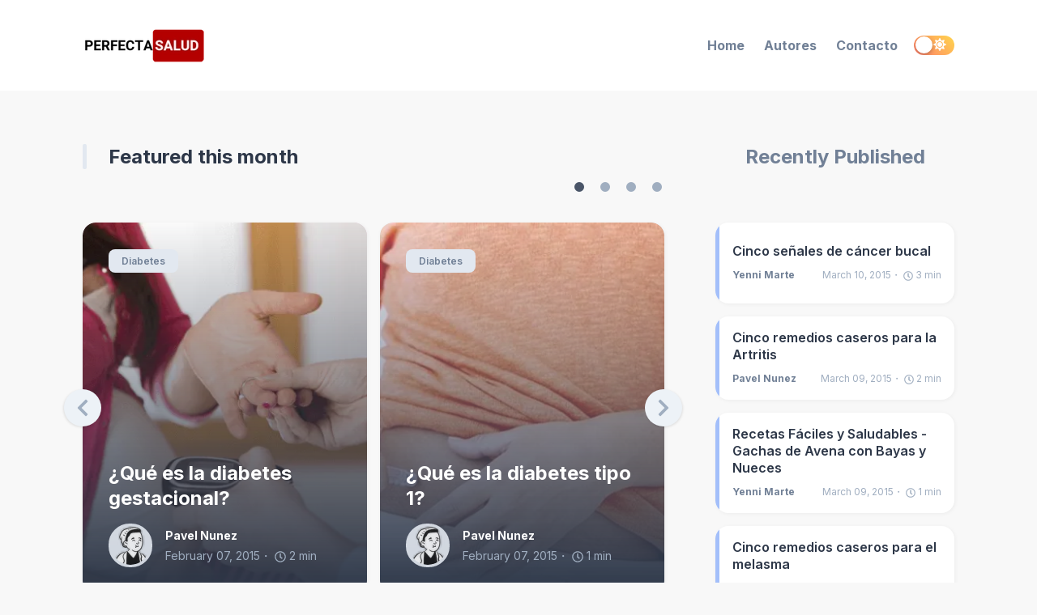

--- FILE ---
content_type: text/html; charset=utf-8
request_url: https://perfectasalud.org/online-casino-bet-at-home/
body_size: 17171
content:
<!DOCTYPE html><html lang="en"><head><meta charSet="utf-8"/><meta http-equiv="x-ua-compatible" content="ie=edge"/><meta name="viewport" content="width=device-width, initial-scale=1, shrink-to-fit=no"/><meta name="google-adsense-account" content="ca-pub-2106151791128545"/><meta name="generator" content="Gatsby 5.6.0"/><meta data-react-helmet="true" itemProp="name" content="Home"/><meta data-react-helmet="true" itemProp="description" content="Salud al alcance de todos"/><meta data-react-helmet="true" name="description" content="Salud al alcance de todos"/><meta data-react-helmet="true" property="og:title" content="Home"/><meta data-react-helmet="true" property="og:description" content="Salud al alcance de todos"/><meta data-react-helmet="true" property="og:type" content="website"/><meta data-react-helmet="true" property="og:site_name" content="PerfectaSalud"/><meta data-react-helmet="true" property="og:image"/><meta data-react-helmet="true" name="twitter:card" content="summary_large_image"/><meta data-react-helmet="true" name="twitter:site" content="PerfectaSalud"/><meta data-react-helmet="true" name="twitter:title" content="Home"/><meta data-react-helmet="true" name="twitter:description" content="Salud al alcance de todos"/><meta data-react-helmet="true" name="twitter:creator" content="https://twitter.com/perfectasalud"/><meta data-react-helmet="true" name="twitter:image"/><style data-href="/styles.03000fb834c382676bf3.css" data-identity="gatsby-global-css">.rc-switch{background-color:#ccc;border:1px solid #ccc;border-radius:20px 20px;box-sizing:border-box;cursor:pointer;display:inline-block;height:22px;line-height:20px;overflow:hidden;padding:0;position:relative;transition:all .3s cubic-bezier(.35,0,.25,1);vertical-align:middle;width:44px}.rc-switch-inner-checked,.rc-switch-inner-unchecked{color:#fff;font-size:12px;position:absolute;top:0;transition:left .3s cubic-bezier(.35,0,.25,1)}.rc-switch-inner-checked{left:-14px}.rc-switch-inner-unchecked{left:24px}.rc-switch:after{animation-duration:.3s;animation-name:rcSwitchOff;animation-timing-function:cubic-bezier(.35,0,.25,1);background-color:#fff;border-radius:50% 50%;box-shadow:0 2px 5px rgba(0,0,0,.26);content:" ";cursor:pointer;height:18px;left:2px;position:absolute;top:1px;transform:scale(1);transition:left .3s cubic-bezier(.35,0,.25,1);width:18px}.rc-switch:hover:after{animation-name:rcSwitchOn;transform:scale(1.1)}.rc-switch:focus{box-shadow:0 0 0 2px #d5f1fd;outline:none}.rc-switch-checked{background-color:#87d068;border:1px solid #87d068}.rc-switch-checked .rc-switch-inner-checked{left:6px}.rc-switch-checked .rc-switch-inner-unchecked{left:44px}.rc-switch-checked:after{left:22px}.rc-switch-disabled{background:#ccc;border-color:#ccc;cursor:no-drop}.rc-switch-disabled:after{animation-name:none;background:#9e9e9e;cursor:no-drop}.rc-switch-disabled:hover:after{animation-name:none;transform:scale(1)}.rc-switch-label{display:inline-block;font-size:14px;line-height:20px;padding-left:10px;pointer-events:none;-webkit-user-select:text;user-select:text;vertical-align:middle;white-space:normal}@keyframes rcSwitchOn{0%{transform:scale(1)}50%{transform:scale(1.25)}to{transform:scale(1.1)}}@keyframes rcSwitchOff{0%{transform:scale(1.1)}to{transform:scale(1)}}@keyframes fadeInUp{0%{opacity:0;transform:translate3d(0,10%,0)}to{opacity:1;transform:translateZ(0)}}@keyframes fadeInDown{0%{opacity:0;transform:translate3d(0,-10%,0)}to{opacity:1;transform:translateZ(0)}}@keyframes fadeInLeft{0%{opacity:0;transform:translate3d(-20%,0,0)}to{opacity:1;transform:translateZ(0)}}@keyframes fadeInRight{0%{opacity:0;transform:translate3d(20%,0,0)}to{opacity:1;transform:translateZ(0)}}@keyframes fadeIn{0%{opacity:0}to{opacity:1}}@media screen and (min-width:768px){.react-reveal{animation-timing-function:cubic-bezier(.77,0,.175,1)}.fadeInUp{animation-name:fadeInUp}.fadeInDown{animation-name:fadeInDown}.fadeInLeft{animation-name:fadeInLeft}.fadeInRight{animation-name:fadeInRight}.fadeIn{animation-name:fadeIn}}@media not screen and (min-width:768px){.react-reveal{opacity:1!important}}.slick-slider{-webkit-touch-callout:none;-webkit-tap-highlight-color:transparent;box-sizing:border-box;touch-action:pan-y;-webkit-user-select:none;user-select:none;-khtml-user-select:none}.slick-list,.slick-slider{display:block;position:relative}.slick-list{margin:0;overflow:hidden;padding:0}.slick-list:focus{outline:none}.slick-list.dragging{cursor:pointer;cursor:hand}.slick-slider .slick-list,.slick-slider .slick-track{transform:translateZ(0)}.slick-track{display:block;left:0;margin-left:auto;margin-right:auto;position:relative;top:0}.slick-track:after,.slick-track:before{content:"";display:table}.slick-track:after{clear:both}.slick-loading .slick-track{visibility:hidden}.slick-slide{display:none;float:left;height:100%;min-height:1px}[dir=rtl] .slick-slide{float:right}.slick-slide img{display:block}.slick-slide.slick-loading img{display:none}.slick-slide.dragging img{pointer-events:none}.slick-initialized .slick-slide{display:block}.slick-loading .slick-slide{visibility:hidden}.slick-vertical .slick-slide{border:1px solid transparent;display:block;height:auto}.slick-arrow.slick-hidden{display:none}.with-animation .slick-slide{opacity:1;transform:scale(1);transform-origin:left;transition:all .6s ease}.with-animation .slick-slide.slick-active+:not(.slick-active){opacity:0;transform:scale(.7)}.slick-next,.slick-prev{position:absolute;top:50%;transform:translateY(-50%);z-index:2}.slick-prev{box-shadow:-1px 1px 3px 0 rgba(1,1,1,.1);left:-15px}.slick-next{box-shadow:1px 1px 3px 0 rgba(1,1,1,.1);right:-15px}.slick-dots{display:block;list-style:none;margin:0;padding:.5rem 0 0;position:absolute;text-align:center;text-align:right;top:-4rem;width:100%}.slick-dots li{cursor:pointer;display:inline-block;margin:0 5px;padding:0;position:relative}.slick-dots li button{background:transparent;background-color:#a0aec0;border:0;border-radius:100%;cursor:pointer;display:block;font-size:0;height:12px;line-height:0px;margin:5px;outline:none;width:12px}.slick-dots li.slick-active button{background-color:#4a5568}</style><style>.gatsby-image-wrapper{position:relative;overflow:hidden}.gatsby-image-wrapper picture.object-fit-polyfill{position:static!important}.gatsby-image-wrapper img{bottom:0;height:100%;left:0;margin:0;max-width:none;padding:0;position:absolute;right:0;top:0;width:100%;object-fit:cover}.gatsby-image-wrapper [data-main-image]{opacity:0;transform:translateZ(0);transition:opacity .25s linear;will-change:opacity}.gatsby-image-wrapper-constrained{display:inline-block;vertical-align:top}</style><noscript><style>.gatsby-image-wrapper noscript [data-main-image]{opacity:1!important}.gatsby-image-wrapper [data-placeholder-image]{opacity:0!important}</style></noscript><script type="module">const e="undefined"!=typeof HTMLImageElement&&"loading"in HTMLImageElement.prototype;e&&document.body.addEventListener("load",(function(e){const t=e.target;if(void 0===t.dataset.mainImage)return;if(void 0===t.dataset.gatsbyImageSsr)return;let a=null,n=t;for(;null===a&&n;)void 0!==n.parentNode.dataset.gatsbyImageWrapper&&(a=n.parentNode),n=n.parentNode;const o=a.querySelector("[data-placeholder-image]"),r=new Image;r.src=t.currentSrc,r.decode().catch((()=>{})).then((()=>{t.style.opacity=1,o&&(o.style.opacity=0,o.style.transition="opacity 500ms linear")}))}),!0);</script><link crossorigin="" href="https://fonts.gstatic.com/" rel="preconnect"/><link crossorigin="" href="https://fonts.googleapis.com/" rel="preconnect"/><title data-react-helmet="true">Home | Perfecta Salud</title><link rel="preconnect" href="https://www.googletagmanager.com"/><link rel="dns-prefetch" href="https://www.googletagmanager.com"/><script async="" src="https://www.googletagmanager.com/gtag/js?id=undefined"></script><script>
      window.excludeGtagPaths=[/^(?:\/preview\/(?:(?!(?:\/|^)\.).)*?)$/,/^(?:\/do\-not\-track\/me\/too\/)$/];
      
      if(!(navigator.doNotTrack == "1" || window.doNotTrack == "1")) {
        window.dataLayer = window.dataLayer || [];
        function gtag(){dataLayer.push(arguments);}
        gtag('js', new Date());

        gtag('config', 'undefined', {"send_page_view":false});
      }
      </script></head><body><div id="___gatsby"><div style="outline:none" tabindex="-1" id="gatsby-focus-wrapper"><style data-emotion-css="o12to9">body{--theme-ui-colors-text:var(--theme-ui-colors-text,#718096);--theme-ui-colors-article:var(--theme-ui-colors-article,#4a5568);--theme-ui-colors-heading:var(--theme-ui-colors-heading,#2d3748);--theme-ui-colors-alphaLighter:var(--theme-ui-colors-alphaLighter,#ebf4ff);--theme-ui-colors-alphaLight:var(--theme-ui-colors-alphaLight,#a3bffa);--theme-ui-colors-alpha:var(--theme-ui-colors-alpha,#667eea);--theme-ui-colors-alphaDark:var(--theme-ui-colors-alphaDark,#5a67d8);--theme-ui-colors-alphaDarker:var(--theme-ui-colors-alphaDarker,#434190);--theme-ui-colors-betaLighter:var(--theme-ui-colors-betaLighter,#faf5ff);--theme-ui-colors-betaLight:var(--theme-ui-colors-betaLight,#d6bcfa);--theme-ui-colors-beta:var(--theme-ui-colors-beta,#9f7aea);--theme-ui-colors-betaDark:var(--theme-ui-colors-betaDark,#805ad5);--theme-ui-colors-betaDarker:var(--theme-ui-colors-betaDarker,#553c9a);--theme-ui-colors-omegaLighter:var(--theme-ui-colors-omegaLighter,#edf2f7);--theme-ui-colors-omegaLight:var(--theme-ui-colors-omegaLight,#e2e8f0);--theme-ui-colors-omega:var(--theme-ui-colors-omega,#a0aec0);--theme-ui-colors-omegaDark:var(--theme-ui-colors-omegaDark,#718096);--theme-ui-colors-omegaDarker:var(--theme-ui-colors-omegaDarker,#2d3748);--theme-ui-colors-successLight:var(--theme-ui-colors-successLight,#f0fff4);--theme-ui-colors-success:var(--theme-ui-colors-success,#48bb78);--theme-ui-colors-errorLight:var(--theme-ui-colors-errorLight,#fff5f5);--theme-ui-colors-error:var(--theme-ui-colors-error,#f56565);--theme-ui-colors-white:var(--theme-ui-colors-white,#fff);--theme-ui-colors-background:var(--theme-ui-colors-background,#f8f8f8);--theme-ui-colors-contentBg:var(--theme-ui-colors-contentBg,#fff);--theme-ui-colors-headerBg:var(--theme-ui-colors-headerBg,#fff);--theme-ui-colors-footerBg:var(--theme-ui-colors-footerBg,#fff);--theme-ui-colors-mute:var(--theme-ui-colors-mute,#e2e8f0);--theme-ui-colors-highlight:var(--theme-ui-colors-highlight,#edf2f7);color:var(--theme-ui-colors-text,#718096);background-color:var(--theme-ui-colors-background,#f8f8f8);}body.theme-ui-dark{--theme-ui-colors-alphaLighter:var(--theme-ui-colors-modes-dark-alphaLighter,#434190);--theme-ui-colors-alphaLight:var(--theme-ui-colors-modes-dark-alphaLight,#5a67d8);--theme-ui-colors-alphaDark:var(--theme-ui-colors-modes-dark-alphaDark,#a3bffa);--theme-ui-colors-alphaDarker:var(--theme-ui-colors-modes-dark-alphaDarker,#ebf4ff);--theme-ui-colors-betaLighter:var(--theme-ui-colors-modes-dark-betaLighter,#553c9a);--theme-ui-colors-betaLight:var(--theme-ui-colors-modes-dark-betaLight,#805ad5);--theme-ui-colors-betaDark:var(--theme-ui-colors-modes-dark-betaDark,#d6bcfa);--theme-ui-colors-betaDarker:var(--theme-ui-colors-modes-dark-betaDarker,#faf5ff);--theme-ui-colors-omegaLighter:var(--theme-ui-colors-modes-dark-omegaLighter,#2d3748);--theme-ui-colors-omegaLight:var(--theme-ui-colors-modes-dark-omegaLight,#718096);--theme-ui-colors-omegaDark:var(--theme-ui-colors-modes-dark-omegaDark,#e2e8f0);--theme-ui-colors-omegaDarker:var(--theme-ui-colors-modes-dark-omegaDarker,#edf2f7);--theme-ui-colors-text:var(--theme-ui-colors-modes-dark-text,#cbd5e0);--theme-ui-colors-article:var(--theme-ui-colors-modes-dark-article,#e2e8f0);--theme-ui-colors-heading:var(--theme-ui-colors-modes-dark-heading,#edf2f7);--theme-ui-colors-background:var(--theme-ui-colors-modes-dark-background,#1a202c);--theme-ui-colors-contentBg:var(--theme-ui-colors-modes-dark-contentBg,#2d3748);--theme-ui-colors-headerBg:var(--theme-ui-colors-modes-dark-headerBg,#2d3748);--theme-ui-colors-footerBg:var(--theme-ui-colors-modes-dark-footerBg,#2d3748);--theme-ui-colors-mute:var(--theme-ui-colors-modes-dark-mute,#718096);}</style><style data-emotion-css="wxng5j">*{box-sizing:border-box;}body{margin:0;font-family:'Inter',sans-serif;font-size:1rem;font-weight:normal;line-height:1.8;-webkit-font-smoothing:antialiased;-webkit-text-decoration:none;text-decoration:none;}</style><style data-emotion-css="130izn8">.css-130izn8{box-sizing:border-box;margin:0;min-width:0;-webkit-flex-direction:column;-ms-flex-direction:column;flex-direction:column;height:100vh;display:-webkit-box;display:-webkit-flex;display:-ms-flexbox;display:flex;}</style><div class="css-130izn8"><style data-emotion-css="166sefx">html{font-size:85%;-webkit-scroll-behavior:smooth;-moz-scroll-behavior:smooth;-ms-scroll-behavior:smooth;scroll-behavior:smooth;}@media screen and (min-width:640px){html{font-size:90%;}}@media screen and (min-width:768px){html{font-size:95%;}}@media screen and (min-width:1024px){html{font-size:100%;}}::selection{color:var(--theme-ui-colors-white,#fff);background:var(--theme-ui-colors-omegaDark,#718096);}</style><style data-emotion-css="8quyoq">.css-8quyoq{box-sizing:border-box;margin:0;min-width:0;position:relative;background-color:var(--theme-ui-colors-headerBg,#fff);}</style><div class="css-8quyoq"><style data-emotion-css="1s3ligh">.css-1s3ligh{box-sizing:border-box;margin:0;min-width:0;width:100%;max-width:1140px;margin-left:auto;margin-right:auto;padding-left:1rem;padding-right:1rem;position:relative;z-index:10;}@media screen and (min-width:640px){.css-1s3ligh{padding-left:2rem;padding-right:2rem;}}</style><div class="css-1s3ligh"><style data-emotion-css="16oqm0b">.css-16oqm0b{box-sizing:border-box;margin:0;min-width:0;-webkit-box-pack:justify;-webkit-justify-content:space-between;-ms-flex-pack:justify;justify-content:space-between;-webkit-align-items:center;-webkit-box-align:center;-ms-flex-align:center;align-items:center;height:6rem;padding-top:1rem;padding-bottom:1rem;display:-webkit-box;display:-webkit-flex;display:-ms-flexbox;display:flex;}@media screen and (min-width:640px){.css-16oqm0b{height:7rem;padding-top:2rem;padding-bottom:2rem;}}</style><div class="css-16oqm0b"><style data-emotion-css="1q5edj3">.css-1q5edj3{box-sizing:border-box;margin:0;min-width:0;-webkit-flex-basis:100%;-ms-flex-preferred-size:100%;flex-basis:100%;}@media screen and (min-width:768px){.css-1q5edj3{-webkit-flex-basis:33.333333%;-ms-flex-preferred-size:33.333333%;flex-basis:33.333333%;}}</style><div class="css-1q5edj3"><style data-emotion-css="1j6pvph">.css-1j6pvph{box-sizing:border-box;margin:0;min-width:0;font-family:'Inter',sans-serif;font-weight:bold;line-height:1.33;display:block;color:var(--theme-ui-colors-heading,#2d3748);font-weight:bold;-webkit-text-decoration:none;text-decoration:none;margin-bottom:1rem;font-size:1.5rem;margin:0;}</style><a aria-current="page" alt="Perfecta Salud" aria-label="Perfecta Salud" class="css-1j6pvph" href="/"><div data-gatsby-image-wrapper="" style="vertical-align:middle" class="gatsby-image-wrapper gatsby-image-wrapper-constrained"><div style="max-width:150px;display:block"><img alt="" role="presentation" aria-hidden="true" src="data:image/svg+xml;charset=utf-8,%3Csvg%20height=&#x27;41&#x27;%20width=&#x27;150&#x27;%20xmlns=&#x27;http://www.w3.org/2000/svg&#x27;%20version=&#x27;1.1&#x27;%3E%3C/svg%3E" style="max-width:100%;display:block;position:static"/></div><div aria-hidden="true" data-placeholder-image="" style="opacity:1;transition:opacity 500ms linear"></div><picture><source type="image/webp" srcSet="/static/57c748a56bcbf8599daa047e7f2284d7/19305/logo.webp 38w,/static/57c748a56bcbf8599daa047e7f2284d7/95b49/logo.webp 75w,/static/57c748a56bcbf8599daa047e7f2284d7/742ee/logo.webp 150w,/static/57c748a56bcbf8599daa047e7f2284d7/3421a/logo.webp 300w" sizes="(min-width: 150px) 150px, 100vw"/><img data-gatsby-image-ssr="" data-main-image="" style="opacity:0" sizes="(min-width: 150px) 150px, 100vw" decoding="async" loading="eager" src="/static/57c748a56bcbf8599daa047e7f2284d7/8160b/logo.png" srcSet="/static/57c748a56bcbf8599daa047e7f2284d7/93842/logo.png 38w,/static/57c748a56bcbf8599daa047e7f2284d7/9c49a/logo.png 75w,/static/57c748a56bcbf8599daa047e7f2284d7/8160b/logo.png 150w,/static/57c748a56bcbf8599daa047e7f2284d7/4994d/logo.png 300w" alt="Perfecta Salud"/></picture><noscript><picture><source type="image/webp" srcSet="/static/57c748a56bcbf8599daa047e7f2284d7/19305/logo.webp 38w,/static/57c748a56bcbf8599daa047e7f2284d7/95b49/logo.webp 75w,/static/57c748a56bcbf8599daa047e7f2284d7/742ee/logo.webp 150w,/static/57c748a56bcbf8599daa047e7f2284d7/3421a/logo.webp 300w" sizes="(min-width: 150px) 150px, 100vw"/><img data-gatsby-image-ssr="" data-main-image="" style="opacity:0" sizes="(min-width: 150px) 150px, 100vw" decoding="async" loading="eager" src="/static/57c748a56bcbf8599daa047e7f2284d7/8160b/logo.png" srcSet="/static/57c748a56bcbf8599daa047e7f2284d7/93842/logo.png 38w,/static/57c748a56bcbf8599daa047e7f2284d7/9c49a/logo.png 75w,/static/57c748a56bcbf8599daa047e7f2284d7/8160b/logo.png 150w,/static/57c748a56bcbf8599daa047e7f2284d7/4994d/logo.png 300w" alt="Perfecta Salud"/></picture></noscript><script type="module">const t="undefined"!=typeof HTMLImageElement&&"loading"in HTMLImageElement.prototype;if(t){const t=document.querySelectorAll("img[data-main-image]");for(let e of t){e.dataset.src&&(e.setAttribute("src",e.dataset.src),e.removeAttribute("data-src")),e.dataset.srcset&&(e.setAttribute("srcset",e.dataset.srcset),e.removeAttribute("data-srcset"));const t=e.parentNode.querySelectorAll("source[data-srcset]");for(let e of t)e.setAttribute("srcset",e.dataset.srcset),e.removeAttribute("data-srcset");e.complete&&(e.style.opacity=1,e.parentNode.parentNode.querySelector("[data-placeholder-image]").style.opacity=0)}}</script></div></a></div><style data-emotion-css="163yhbe">.css-163yhbe{box-sizing:border-box;margin:0;min-width:0;-webkit-flex-basis:auto;-ms-flex-preferred-size:auto;flex-basis:auto;min-width:auto;-webkit-order:3;-ms-flex-order:3;order:3;margin-left:1rem;margin-right:1rem;}@media screen and (min-width:768px){.css-163yhbe{-webkit-flex-basis:33.333333%;-ms-flex-preferred-size:33.333333%;flex-basis:33.333333%;-webkit-order:unset;-ms-flex-order:unset;order:unset;}}</style><div class="css-163yhbe"></div><style data-emotion-css="td4tiv">.css-td4tiv{box-sizing:border-box;margin:0;min-width:0;-webkit-flex-basis:auto;-ms-flex-preferred-size:auto;flex-basis:auto;min-width:auto;-webkit-order:4;-ms-flex-order:4;order:4;}@media screen and (min-width:768px){.css-td4tiv{-webkit-flex-basis:33.333333%;-ms-flex-preferred-size:33.333333%;flex-basis:33.333333%;-webkit-order:unset;-ms-flex-order:unset;order:unset;}}</style><div class="css-td4tiv"><style data-emotion-css="mzyruo">.css-mzyruo{box-sizing:border-box;margin:0;min-width:0;display:none;}@media screen and (min-width:768px){.css-mzyruo{display:block;}}</style><div class="css-mzyruo"><style data-emotion-css="yo0yuz">.css-yo0yuz{box-sizing:border-box;margin:0;min-width:0;-webkit-flex-direction:row;-ms-flex-direction:row;flex-direction:row;-webkit-box-pack:end;-webkit-justify-content:flex-end;-ms-flex-pack:end;justify-content:flex-end;-webkit-flex-wrap:wrap;-ms-flex-wrap:wrap;flex-wrap:wrap;display:-webkit-box;display:-webkit-flex;display:-ms-flexbox;display:flex;}</style><div class="css-yo0yuz"><style data-emotion-css="f5zorj">.css-f5zorj{box-sizing:border-box;margin:0;min-width:0;color:inherit;-webkit-text-decoration:none;text-decoration:none;font-weight:700;display:inline-block;color:var(--theme-ui-colors-omegaDark,#718096);-webkit-text-decoration:none;text-decoration:none;-webkit-user-select:none;-moz-user-select:none;-ms-user-select:none;user-select:none;padding:0.25rem;margin:0;margin-left:0.5rem;margin-right:0.5rem;}.css-f5zorj:hover,.css-f5zorj:focus,.css-f5zorj.active{color:primary;}.css-f5zorj:visited{color:var(--theme-ui-colors-omegaDark,#718096);}.css-f5zorj:hover{color:var(--theme-ui-colors-alpha,#667eea);}.css-f5zorj svg{display:block;margin-left:auto;margin-right:auto;margin-bottom:0.25rem;}</style><a aria-current="page" class="css-f5zorj" href="/">Home</a><a class="css-f5zorj" href="/authors/">Autores</a><a class="css-f5zorj" href="/contact/">Contacto</a></div></div><style data-emotion-css="13pi9m9">.css-13pi9m9{box-sizing:border-box;margin:0;min-width:0;display:block;}@media screen and (min-width:768px){.css-13pi9m9{display:none;}}</style><div class="css-13pi9m9"><style data-emotion-css="1xw2bw6">.css-1xw2bw6{box-sizing:border-box;margin:0;min-width:0;-webkit-appearance:none;-moz-appearance:none;appearance:none;display:-webkit-inline-box;display:-webkit-inline-flex;display:-ms-inline-flexbox;display:inline-flex;-webkit-align-items:center;-webkit-box-align:center;-ms-flex-align:center;align-items:center;-webkit-box-pack:center;-webkit-justify-content:center;-ms-flex-pack:center;justify-content:center;padding:0.25rem;width:32px;height:32px;color:inherit;background-color:transparent;border:none;border-radius:4px;display:inline-block;min-width:auto;-webkit-align-items:center;-webkit-box-align:center;-ms-flex-align:center;align-items:center;-webkit-box-pack:space-evenly;-webkit-justify-content:space-evenly;-ms-flex-pack:space-evenly;justify-content:space-evenly;outline:0;-webkit-user-select:none;-moz-user-select:none;-ms-user-select:none;user-select:none;-webkit-tap-highlight-color:transparent;-webkit-touch-callout:none;-webkit-user-select:none;-khtml-user-select:none;-moz-user-select:none;-ms-user-select:none;border-radius:9999px;cursor:pointer;border-width:3px;border-style:solid;-webkit-transition:all 250ms ease;transition:all 250ms ease;box-sizing:initial;color:var(--theme-ui-colors-omega,#a0aec0);border-color:transparent;vertical-align:middle;width:24px;height:24px;padding:0.5rem;background-color:var(--theme-ui-colors-omegaLighter,#edf2f7);-webkit-transition:left 0.3s cubic-bezier(0.78,0.14,0.15,0.86);transition:left 0.3s cubic-bezier(0.78,0.14,0.15,0.86);left:-2rem;}.css-1xw2bw6 +a,.css-1xw2bw6 + button{margin-left:0.5rem;}.css-1xw2bw6 svg{width:24px;height:24px;}@media (hover:hover) and (pointer:fine){.css-1xw2bw6:hover{background-color:var(--theme-ui-colors-alpha,#667eea);color:var(--theme-ui-colors-white,#fff);}.css-1xw2bw6:hover svg{fill:var(--theme-ui-colors-white,#fff);}}.css-1xw2bw6:before{display:none;}@media screen and (min-width:768px){.css-1xw2bw6{display:none;}}</style><button aria-label="Menu" class="css-1xw2bw6"><svg stroke="currentColor" fill="currentColor" stroke-width="0" viewBox="0 0 448 512" height="1em" width="1em" xmlns="http://www.w3.org/2000/svg"><path d="M16 132h416c8.837 0 16-7.163 16-16V76c0-8.837-7.163-16-16-16H16C7.163 60 0 67.163 0 76v40c0 8.837 7.163 16 16 16zm0 160h416c8.837 0 16-7.163 16-16v-40c0-8.837-7.163-16-16-16H16c-8.837 0-16 7.163-16 16v40c0 8.837 7.163 16 16 16zm0 160h416c8.837 0 16-7.163 16-16v-40c0-8.837-7.163-16-16-16H16c-8.837 0-16 7.163-16 16v40c0 8.837 7.163 16 16 16z"></path></svg></button><style data-emotion-css="ifm721">.css-ifm721{box-sizing:border-box;margin:0;min-width:0;position:fixed;top:0;right:0;-webkit-transform:translate(100%,0);-ms-transform:translate(100%,0);transform:translate(100%,0);width:75%;height:100vh;background-color:var(--theme-ui-colors-contentBg,#fff);-webkit-transition:all .5s cubic-bezier(.77,0,.175,1);transition:all .5s cubic-bezier(.77,0,.175,1);z-index:99;}.css-ifm721 open{-webkit-transform:translate(0,0);-ms-transform:translate(0,0);transform:translate(0,0);box-shadow:0 0 45px 0 rgba(0,0,0,.25);}</style><div class="css-ifm721"><style data-emotion-css="kovx41">.css-kovx41{box-sizing:border-box;margin:0;min-width:0;position:relative;height:100%;z-index:2;background-color:var(--theme-ui-colors-contentBg,#fff);overflow-y:scroll;font-size:1.25rem;padding:4rem;}</style><div class="css-kovx41"></div></div><style data-emotion-css="1ylv1n">.css-1ylv1n{box-sizing:border-box;margin:0;min-width:0;position:fixed;top:0;right:100%;width:100%;height:100%;background-color:#222;opacity:0;-webkit-transition:opacity .5s cubic-bezier(.77,0,.175,1);transition:opacity .5s cubic-bezier(.77,0,.175,1);z-index:90;}</style><div class="css-1ylv1n"></div></div></div><style data-emotion-css="w1ne5u">.css-w1ne5u{box-sizing:border-box;margin:0;min-width:0;min-width:auto;-webkit-order:2;-ms-flex-order:2;order:2;}@media screen and (min-width:768px){.css-w1ne5u{-webkit-order:unset;-ms-flex-order:unset;order:unset;}}</style><div class="css-w1ne5u"><style data-emotion-css="vurnku">.css-vurnku{box-sizing:border-box;margin:0;min-width:0;}</style><div class="css-vurnku"><style data-emotion-css="ipwkuf">.css-ipwkuf{box-sizing:border-box;margin:0;min-width:0;-webkit-appearance:none;-moz-appearance:none;appearance:none;display:-webkit-inline-box;display:-webkit-inline-flex;display:-ms-inline-flexbox;display:inline-flex;-webkit-align-items:center;-webkit-box-align:center;-ms-flex-align:center;align-items:center;-webkit-box-pack:center;-webkit-justify-content:center;-ms-flex-pack:center;justify-content:center;padding:0.25rem;width:32px;height:32px;color:inherit;background-color:transparent;border:none;border-radius:4px;display:inline-block;min-width:auto;-webkit-align-items:center;-webkit-box-align:center;-ms-flex-align:center;align-items:center;-webkit-box-pack:space-evenly;-webkit-justify-content:space-evenly;-ms-flex-pack:space-evenly;justify-content:space-evenly;outline:0;-webkit-user-select:none;-moz-user-select:none;-ms-user-select:none;user-select:none;-webkit-tap-highlight-color:transparent;-webkit-touch-callout:none;-webkit-user-select:none;-khtml-user-select:none;-moz-user-select:none;-ms-user-select:none;border-radius:9999px;cursor:pointer;border-width:3px;border-style:solid;-webkit-transition:all 250ms ease;transition:all 250ms ease;box-sizing:initial;color:var(--theme-ui-colors-omega,#a0aec0);border-color:transparent;vertical-align:middle;width:24px;height:24px;padding:0.5rem;background-color:var(--theme-ui-colors-omegaLighter,#edf2f7);display:block;}.css-ipwkuf +a,.css-ipwkuf + button{margin-left:0.5rem;}.css-ipwkuf svg{width:24px;height:24px;}@media (hover:hover) and (pointer:fine){.css-ipwkuf:hover{background-color:var(--theme-ui-colors-alpha,#667eea);color:var(--theme-ui-colors-white,#fff);}.css-ipwkuf:hover svg{fill:var(--theme-ui-colors-white,#fff);}}.css-ipwkuf:before{display:none;}@media screen and (min-width:768px){.css-ipwkuf{display:none;}}</style><button aria-label="Toggle dark mode" class="css-ipwkuf"><svg stroke="currentColor" fill="currentColor" stroke-width="0" viewBox="0 0 512 512" height="1em" width="1em" xmlns="http://www.w3.org/2000/svg"><path d="M256 160c-52.9 0-96 43.1-96 96s43.1 96 96 96 96-43.1 96-96-43.1-96-96-96zm246.4 80.5l-94.7-47.3 33.5-100.4c4.5-13.6-8.4-26.5-21.9-21.9l-100.4 33.5-47.4-94.8c-6.4-12.8-24.6-12.8-31 0l-47.3 94.7L92.7 70.8c-13.6-4.5-26.5 8.4-21.9 21.9l33.5 100.4-94.7 47.4c-12.8 6.4-12.8 24.6 0 31l94.7 47.3-33.5 100.5c-4.5 13.6 8.4 26.5 21.9 21.9l100.4-33.5 47.3 94.7c6.4 12.8 24.6 12.8 31 0l47.3-94.7 100.4 33.5c13.6 4.5 26.5-8.4 21.9-21.9l-33.5-100.4 94.7-47.3c13-6.5 13-24.7.2-31.1zm-155.9 106c-49.9 49.9-131.1 49.9-181 0-49.9-49.9-49.9-131.1 0-181 49.9-49.9 131.1-49.9 181 0 49.9 49.9 49.9 131.1 0 181z"></path></svg></button><style data-emotion-css="cqu7wq">.css-cqu7wq{display:none;}@media screen and (min-width:768px){.css-cqu7wq{display:block;}}.css-cqu7wq.rc-switch{background:linear-gradient(45deg,#FF7D6B,#FFD64C);border:0;width:50px;height:24px;}.css-cqu7wq.rc-switch:focus{box-shadow:none;}.css-cqu7wq.rc-switch-checked{background:linear-gradient(45deg,#3366FF,#AC15B8);border:0;}.css-cqu7wq.rc-switch:after{width:21px;height:21px;}.css-cqu7wq.rc-switch-checked:after{left:auto;right:2px;}.css-cqu7wq .rc-switch-inner{font-size:unset;top:1px;left:26px;}.css-cqu7wq.rc-switch-checked .rc-switch-inner{left:7px;}</style><button aria-label="Toggle dark mode" type="button" role="switch" aria-checked="false" class="rc-switch css-cqu7wq"><span class="rc-switch-inner"><span class="rc-switch-inner-checked"><style data-emotion-css="uk6cul">.css-uk6cul{vertical-align:middle;}</style><svg stroke="currentColor" fill="currentColor" stroke-width="0" viewBox="0 0 512 512" class="css-uk6cul" height="16" width="16" xmlns="http://www.w3.org/2000/svg"><path d="M283.211 512c78.962 0 151.079-35.925 198.857-94.792 7.068-8.708-.639-21.43-11.562-19.35-124.203 23.654-238.262-71.576-238.262-196.954 0-72.222 38.662-138.635 101.498-174.394 9.686-5.512 7.25-20.197-3.756-22.23A258.156 258.156 0 0 0 283.211 0c-141.309 0-256 114.511-256 256 0 141.309 114.511 256 256 256z"></path></svg></span><span class="rc-switch-inner-unchecked"><svg stroke="currentColor" fill="currentColor" stroke-width="0" viewBox="0 0 512 512" class="css-uk6cul" height="16" width="16" xmlns="http://www.w3.org/2000/svg"><path d="M256 160c-52.9 0-96 43.1-96 96s43.1 96 96 96 96-43.1 96-96-43.1-96-96-96zm246.4 80.5l-94.7-47.3 33.5-100.4c4.5-13.6-8.4-26.5-21.9-21.9l-100.4 33.5-47.4-94.8c-6.4-12.8-24.6-12.8-31 0l-47.3 94.7L92.7 70.8c-13.6-4.5-26.5 8.4-21.9 21.9l33.5 100.4-94.7 47.4c-12.8 6.4-12.8 24.6 0 31l94.7 47.3-33.5 100.5c-4.5 13.6 8.4 26.5 21.9 21.9l100.4-33.5 47.3 94.7c6.4 12.8 24.6 12.8 31 0l47.3-94.7 100.4 33.5c13.6 4.5 26.5-8.4 21.9-21.9l-33.5-100.4 94.7-47.3c13-6.5 13-24.7.2-31.1zm-155.9 106c-49.9 49.9-131.1 49.9-181 0-49.9-49.9-49.9-131.1 0-181 49.9-49.9 131.1-49.9 181 0 49.9 49.9 49.9 131.1 0 181z"></path></svg></span></span></button></div></div></div></div></div><style data-emotion-css="1qe1pxe">.css-1qe1pxe{box-sizing:border-box;margin:0;min-width:0;-webkit-flex:1 1 auto;-ms-flex:1 1 auto;flex:1 1 auto;}</style><div class="css-1qe1pxe"><style data-emotion-css="1b24wpc">.css-1b24wpc{box-sizing:border-box;margin:0;min-width:0;min-width:auto;border-top-style:solid;border-top-color:transparent;border-top-width:2px;height:0;margin-top:1rem;margin-bottom:1rem;}@media screen and (min-width:640px){.css-1b24wpc{margin-top:2rem;margin-bottom:2rem;}}</style><div class="css-1b24wpc"></div><style data-emotion-css="bh18vc">.css-bh18vc{box-sizing:border-box;margin:0;min-width:0;width:100%;max-width:1140px;margin-left:auto;margin-right:auto;max-width:1140px;padding-left:1rem;padding-right:1rem;}@media screen and (min-width:640px){.css-bh18vc{padding-left:2rem;padding-right:2rem;}}</style><div class="css-bh18vc"><style data-emotion-css="4p9r15">.css-4p9r15{box-sizing:border-box;margin:0;min-width:0;width:100%;max-width:1140px;margin-left:auto;margin-right:auto;max-width:none;}</style><div class="css-4p9r15"><style data-emotion-css="4cffwv">.css-4cffwv{box-sizing:border-box;margin:0;min-width:0;display:-webkit-box;display:-webkit-flex;display:-ms-flexbox;display:flex;}</style><div class="css-4cffwv"><style data-emotion-css="1o15qec">.css-1o15qec{box-sizing:border-box;margin:0;min-width:0;width:100%;max-width:1140px;margin-left:auto;margin-right:auto;-webkit-flex:1;-ms-flex:1;flex:1;margin-left:0;}</style><div class="css-1o15qec"><div class="css-4p9r15"><style data-emotion-css="jw76fk">.css-jw76fk{box-sizing:border-box;margin:0;min-width:0;-webkit-box-pack:justify;-webkit-justify-content:space-between;-ms-flex-pack:justify;justify-content:space-between;-webkit-align-items:end;-webkit-box-align:end;-ms-flex-align:end;align-items:end;display:-webkit-box;display:-webkit-flex;display:-ms-flexbox;display:flex;}</style><div class="css-jw76fk"><style data-emotion-css="vkk9sv">.css-vkk9sv{box-sizing:border-box;margin:0;min-width:0;font-family:'Inter',sans-serif;font-weight:bold;line-height:1.33;display:block;color:var(--theme-ui-colors-heading,#2d3748);font-weight:bold;-webkit-text-decoration:none;text-decoration:none;margin-bottom:1rem;font-size:1.5rem;position:relative;padding-left:0;margin-left:auto;margin-right:auto;margin-bottom:0;}@media screen and (min-width:640px){.css-vkk9sv{padding-left:2rem;margin-left:0;margin-right:0;}}.css-vkk9sv::before{display:none;background-color:var(--theme-ui-colors-omegaLight,#e2e8f0);content:"";border-radius:9999px;position:absolute;height:100%;width:5px;top:0;left:0;}@media screen and (min-width:640px){.css-vkk9sv::before{display:block;}}</style><h2 class="css-vkk9sv">Featured this month</h2></div><div class="css-1b24wpc"></div><style data-emotion-css="4tcnfa">.css-4tcnfa{box-sizing:border-box;margin:0;min-width:0;display:-webkit-box;display:-webkit-flex;display:-ms-flexbox;display:flex;margin:-1rem;}@media screen and (min-width:640px){.css-4tcnfa{margin:-0.5rem;}}.css-4tcnfa .blog_card{max-width:none;padding:0.5rem;}</style><div class="css-4tcnfa"><style data-emotion-css="1195076">.css-1195076{width:100%;}.css-1195076 .slick-slide{-webkit-transition:all 600ms ease;transition:all 600ms ease;opacity:1;-webkit-transform-origin:left;-ms-transform-origin:left;transform-origin:left;}@media screen and (min-width:640px){.css-1195076 .slick-slide{-webkit-transform:scale(1);-ms-transform:scale(1);transform:scale(1);}}@media screen and (min-width:640px){.css-1195076 .slick-slide.slick-active + :not(.slick-active){opacity:0;-webkit-transform:scale(0.7);-ms-transform:scale(0.7);transform:scale(0.7);}}.css-1195076 .slick-track{left:0 !important;}</style><div class="slick-slider css-1195076 slick-initialized" dir="ltr"><style data-emotion-css="1h78vxn">.css-1h78vxn{box-sizing:border-box;margin:0;min-width:0;-webkit-appearance:none;-moz-appearance:none;appearance:none;display:-webkit-inline-box;display:-webkit-inline-flex;display:-ms-inline-flexbox;display:inline-flex;-webkit-align-items:center;-webkit-box-align:center;-ms-flex-align:center;align-items:center;-webkit-box-pack:center;-webkit-justify-content:center;-ms-flex-pack:center;justify-content:center;padding:0.25rem;width:32px;height:32px;color:inherit;background-color:transparent;border:none;border-radius:4px;display:inline-block;min-width:auto;-webkit-align-items:center;-webkit-box-align:center;-ms-flex-align:center;align-items:center;-webkit-box-pack:space-evenly;-webkit-justify-content:space-evenly;-ms-flex-pack:space-evenly;justify-content:space-evenly;outline:0;-webkit-user-select:none;-moz-user-select:none;-ms-user-select:none;user-select:none;-webkit-tap-highlight-color:transparent;-webkit-touch-callout:none;-webkit-user-select:none;-khtml-user-select:none;-moz-user-select:none;-ms-user-select:none;border-radius:9999px;cursor:pointer;border-width:3px;border-style:solid;-webkit-transition:all 250ms ease;transition:all 250ms ease;box-sizing:initial;color:var(--theme-ui-colors-omega,#a0aec0);border-color:transparent;vertical-align:middle;width:24px;height:24px;padding:0.5rem;background-color:var(--theme-ui-colors-omegaLighter,#edf2f7);}.css-1h78vxn +a,.css-1h78vxn + button{margin-left:0.5rem;}.css-1h78vxn svg{width:24px;height:24px;}@media (hover:hover) and (pointer:fine){.css-1h78vxn:hover{background-color:var(--theme-ui-colors-alpha,#667eea);color:var(--theme-ui-colors-white,#fff);}.css-1h78vxn:hover svg{fill:var(--theme-ui-colors-white,#fff);}}.css-1h78vxn:before{display:none;}</style><button data-role="none" class="slick-arrow slick-prev css-1h78vxn" style="display:block"><svg stroke="currentColor" fill="currentColor" stroke-width="0" viewBox="0 0 320 512" height="1em" width="1em" xmlns="http://www.w3.org/2000/svg"><path d="M34.52 239.03L228.87 44.69c9.37-9.37 24.57-9.37 33.94 0l22.67 22.67c9.36 9.36 9.37 24.52.04 33.9L131.49 256l154.02 154.75c9.34 9.38 9.32 24.54-.04 33.9l-22.67 22.67c-9.37 9.37-24.57 9.37-33.94 0L34.52 272.97c-9.37-9.37-9.37-24.57 0-33.94z"></path></svg></button><div class="slick-list"><div class="slick-track" style="width:500%;left:-100%"><div data-index="-2" tabindex="-1" class="slick-slide slick-cloned" aria-hidden="true" style="width:10%"><div><style data-emotion-css="u3fg3e">.css-u3fg3e{box-sizing:border-box;margin:0;min-width:0;-webkit-flex-basis:100%;-ms-flex-preferred-size:100%;flex-basis:100%;}@media screen and (min-width:640px){.css-u3fg3e{-webkit-flex-basis:50%;-ms-flex-preferred-size:50%;flex-basis:50%;}}</style><div class="blog_card css-u3fg3e"><style data-emotion-css="1yu7vk6">.css-1yu7vk6{box-sizing:border-box;margin:0;min-width:0;background-color:var(--theme-ui-colors-contentBg,#fff);border-radius:1rem;-webkit-transition: -webkit-transform 250ms ease, box-shadow 250ms ease, color 250ms ease;-webkit-transition: transform 250ms ease, box-shadow 250ms ease, color 250ms ease;transition: transform 250ms ease, box-shadow 250ms ease, color 250ms ease;box-shadow:1px 1px 5px 0 rgba(1,1,1,.05);overflow:hidden;height:100%;background-color:transparent;border-radius:1rem;will-change:transform;}@media (hover:hover) and (pointer:fine){.css-1yu7vk6:hover{-webkit-transform:translateY(-0.25rem);-ms-transform:translateY(-0.25rem);transform:translateY(-0.25rem);box-shadow: 0px 2px 4px rgba(46,41,51,0.08), 0px 5px 10px rgba(71,63,79,0.16);}}</style><div class="css-1yu7vk6"><style data-emotion-css="152vl2">.css-152vl2{box-sizing:border-box;margin:0;min-width:0;-webkit-align-items:stretch;-webkit-box-align:stretch;-ms-flex-align:stretch;align-items:stretch;height:100%;-webkit-flex-direction:row;-ms-flex-direction:row;flex-direction:row;position:relative;display:-webkit-box;display:-webkit-flex;display:-ms-flexbox;display:flex;}</style><article class="css-152vl2"><style data-emotion-css="1bzi38c">.css-1bzi38c{-webkit-user-select:none;-moz-user-select:none;-ms-user-select:none;user-select:none;text-align:center;position:relative;display:block;}</style><style data-emotion-css="12ru8ew">.css-12ru8ew{box-sizing:border-box;margin:0;min-width:0;color:var(--theme-ui-colors-alpha,#667eea);-webkit-text-decoration:none;text-decoration:none;-webkit-user-select:none;-moz-user-select:none;-ms-user-select:none;user-select:none;-webkit-flex-basis:100%;-ms-flex-preferred-size:100%;flex-basis:100%;margin:0;-webkit-user-select:none;-moz-user-select:none;-ms-user-select:none;user-select:none;text-align:center;position:relative;display:block;}.css-12ru8ew:visited{color:var(--theme-ui-colors-alpha,#667eea);}.css-12ru8ew:hover{color:var(--theme-ui-colors-alphaDark,#5a67d8);}</style><a aria-label="¿Qué es la diabetes tipo 2?" class="css-12ru8ew" href="/que-es-la-diabetes-tipo-2/"><style data-emotion-css="1n53lpv">.css-1n53lpv{height:100%;vertical-align:middle;min-height:15rem;max-height:20rem;background-color:transparent;}.css-1n53lpv img{background-color:var(--theme-ui-colors-omegaLighter,#edf2f7);}@media screen and (min-width:640px){.css-1n53lpv{max-height:470px;}}</style><div data-gatsby-image-wrapper="" class="gatsby-image-wrapper gatsby-image-wrapper-constrained css-1n53lpv"><div style="max-width:360px;display:block"><img alt="" role="presentation" aria-hidden="true" src="data:image/svg+xml;charset=utf-8,%3Csvg%20height=&#x27;470&#x27;%20width=&#x27;360&#x27;%20xmlns=&#x27;http://www.w3.org/2000/svg&#x27;%20version=&#x27;1.1&#x27;%3E%3C/svg%3E" style="max-width:100%;display:block;position:static"/></div><div aria-hidden="true" data-placeholder-image="" style="opacity:1;transition:opacity 500ms linear;background-color:#f8f8f8;position:absolute;top:0;left:0;bottom:0;right:0"></div><picture><source type="image/webp" srcSet="/static/074ca8f9496339f2bf7e79c01c042d7c/4ebcc/diabetes_tipo_2_portada.webp 180w,/static/074ca8f9496339f2bf7e79c01c042d7c/fc596/diabetes_tipo_2_portada.webp 360w" sizes="(min-width: 360px) 360px, 100vw"/><img data-gatsby-image-ssr="" data-main-image="" style="opacity:0" sizes="(min-width: 360px) 360px, 100vw" decoding="async" loading="eager" src="/static/074ca8f9496339f2bf7e79c01c042d7c/0b341/diabetes_tipo_2_portada.png" srcSet="/static/074ca8f9496339f2bf7e79c01c042d7c/7877d/diabetes_tipo_2_portada.png 180w,/static/074ca8f9496339f2bf7e79c01c042d7c/0b341/diabetes_tipo_2_portada.png 360w" alt="¿Qué es la diabetes tipo 2?"/></picture><noscript><picture><source type="image/webp" srcSet="/static/074ca8f9496339f2bf7e79c01c042d7c/4ebcc/diabetes_tipo_2_portada.webp 180w,/static/074ca8f9496339f2bf7e79c01c042d7c/fc596/diabetes_tipo_2_portada.webp 360w" sizes="(min-width: 360px) 360px, 100vw"/><img data-gatsby-image-ssr="" data-main-image="" style="opacity:0" sizes="(min-width: 360px) 360px, 100vw" decoding="async" loading="eager" src="/static/074ca8f9496339f2bf7e79c01c042d7c/0b341/diabetes_tipo_2_portada.png" srcSet="/static/074ca8f9496339f2bf7e79c01c042d7c/7877d/diabetes_tipo_2_portada.png 180w,/static/074ca8f9496339f2bf7e79c01c042d7c/0b341/diabetes_tipo_2_portada.png 360w" alt="¿Qué es la diabetes tipo 2?"/></picture></noscript><script type="module">const t="undefined"!=typeof HTMLImageElement&&"loading"in HTMLImageElement.prototype;if(t){const t=document.querySelectorAll("img[data-main-image]");for(let e of t){e.dataset.src&&(e.setAttribute("src",e.dataset.src),e.removeAttribute("data-src")),e.dataset.srcset&&(e.setAttribute("srcset",e.dataset.srcset),e.removeAttribute("data-srcset"));const t=e.parentNode.querySelectorAll("source[data-srcset]");for(let e of t)e.setAttribute("srcset",e.dataset.srcset),e.removeAttribute("data-srcset");e.complete&&(e.style.opacity=1,e.parentNode.parentNode.querySelector("[data-placeholder-image]").style.opacity=0)}}</script></div></a><style data-emotion-css="e1pxdn">.css-e1pxdn{box-sizing:border-box;margin:0;min-width:0;display:-webkit-box;display:-webkit-flex;display:-ms-flexbox;display:flex;-webkit-flex-direction:column;-ms-flex-direction:column;flex-direction:column;-webkit-box-pack:center;-webkit-justify-content:center;-ms-flex-pack:center;justify-content:center;-webkit-flex:1;-ms-flex:1;flex:1;height:100%;width:100%;background:linear-gradient( 0deg, #2d3748 0%, transparent 100% );position:absolute;z-index:3;padding:1rem;}@media screen and (min-width:640px){.css-e1pxdn{padding:2rem;}}</style><div class="css-e1pxdn"><style data-emotion-css="acwcvw">.css-acwcvw{margin-bottom:1rem;}</style><style data-emotion-css="1f4g5uo">.css-1f4g5uo{box-sizing:border-box;margin:0;min-width:0;display:none;margin-bottom:1rem;}@media screen and (min-width:640px){.css-1f4g5uo{display:block;}}</style><div class="css-1f4g5uo"><style data-emotion-css="1aepyww">.css-1aepyww{box-sizing:border-box;margin:0;min-width:0;display:inline-block;vertical-align:baseline;font-size:0.75rem;font-weight:700;white-space:nowrap;padding-left:0.25rem;padding-right:0.25rem;border-radius:2px;color:var(--theme-ui-colors-white,#fff);background-color:primary;display:inline-block;border-radius:0.5rem;-webkit-text-decoration:none;text-decoration:none;font-weight:600;vertical-align:middle;padding-left:1rem;padding-right:1rem;padding-top:0.25rem;padding-bottom:0.25rem;-webkit-transition:all 250ms ease;transition:all 250ms ease;background-color:var(--theme-ui-colors-omegaLight,#e2e8f0);color:var(--theme-ui-colors-omegaDark,#718096);}.css-1aepyww:hover{color:var(--theme-ui-colors-omegaLight,#e2e8f0);background-color:var(--theme-ui-colors-omegaDark,#718096);}</style><a class="css-1aepyww" href="/category/diabetes/">Diabetes</a></div><style data-emotion-css="ks8k50">.css-ks8k50{box-sizing:border-box;margin:0;min-width:0;font-family:'Inter',sans-serif;font-weight:bold;line-height:1.33;display:block;color:var(--theme-ui-colors-heading,#2d3748);font-weight:bold;-webkit-text-decoration:none;text-decoration:none;margin-bottom:1rem;display:block;color:var(--theme-ui-colors-white,#fff);font-weight:bold;-webkit-text-decoration:none;text-decoration:none;margin-bottom:1rem;font-size:1.5rem;margin-top:auto;}</style><a class="css-ks8k50" href="/que-es-la-diabetes-tipo-2/">¿Qué es la diabetes tipo 2?</a><style data-emotion-css="zcxndt">.css-zcxndt{-webkit-align-items:center;-webkit-box-align:center;-ms-flex-align:center;align-items:center;}</style><style data-emotion-css="1ndrggi">.css-1ndrggi{box-sizing:border-box;margin:0;min-width:0;font-size:0.875rem;margin:0;display:-webkit-box;display:-webkit-flex;display:-ms-flexbox;display:flex;-webkit-align-items:center;-webkit-box-align:center;-ms-flex-align:center;align-items:center;}</style><div class="css-1ndrggi"><style data-emotion-css="1xu70dd">.css-1xu70dd{box-sizing:border-box;margin:0;min-width:0;color:var(--theme-ui-colors-alpha,#667eea);-webkit-text-decoration:none;text-decoration:none;-webkit-user-select:none;-moz-user-select:none;-ms-user-select:none;user-select:none;display:block;}.css-1xu70dd:visited{color:var(--theme-ui-colors-alpha,#667eea);}.css-1xu70dd:hover{color:var(--theme-ui-colors-alphaDark,#5a67d8);}</style><a aria-label="Pavel Nunez" class="css-1xu70dd" href="/author/pavel-nunez/"><style data-emotion-css="y1a9kj">.css-y1a9kj{box-sizing:border-box;margin:0;min-width:0;background-color:var(--theme-ui-colors-omegaLight,#e2e8f0);display:inline-block;vertical-align:middle;border-radius:9999px;border-style:solid;border-width:3px;border-color:var(--theme-ui-colors-omegaLight,#e2e8f0);over-flow:hidden;opacity:0.9;margin-right:1rem;}.css-y1a9kj img{border-radius:9999px;}.css-y1a9kj:hover{opacity:1;}.css-y1a9kj > div{border-radius:9999px;}</style><div class="css-y1a9kj"><div data-gatsby-image-wrapper="" style="width:48px;height:48px" class="gatsby-image-wrapper"><img aria-hidden="true" data-placeholder-image="" style="opacity:1;transition:opacity 500ms linear" decoding="async" src="[data-uri]" alt=""/><picture><source type="image/webp" data-srcset="/static/011b3215b6b7e782f02d67aebfa4c319/a3542/pavel-nunez.webp 48w,/static/011b3215b6b7e782f02d67aebfa4c319/0f66d/pavel-nunez.webp 96w" sizes="48px"/><img data-gatsby-image-ssr="" data-main-image="" style="opacity:0" sizes="48px" decoding="async" loading="lazy" data-src="/static/011b3215b6b7e782f02d67aebfa4c319/a7a66/pavel-nunez.png" data-srcset="/static/011b3215b6b7e782f02d67aebfa4c319/a7a66/pavel-nunez.png 48w,/static/011b3215b6b7e782f02d67aebfa4c319/416a0/pavel-nunez.png 96w" alt="Pavel Nunez"/></picture><noscript><picture><source type="image/webp" srcSet="/static/011b3215b6b7e782f02d67aebfa4c319/a3542/pavel-nunez.webp 48w,/static/011b3215b6b7e782f02d67aebfa4c319/0f66d/pavel-nunez.webp 96w" sizes="48px"/><img data-gatsby-image-ssr="" data-main-image="" style="opacity:0" sizes="48px" decoding="async" loading="lazy" src="/static/011b3215b6b7e782f02d67aebfa4c319/a7a66/pavel-nunez.png" srcSet="/static/011b3215b6b7e782f02d67aebfa4c319/a7a66/pavel-nunez.png 48w,/static/011b3215b6b7e782f02d67aebfa4c319/416a0/pavel-nunez.png 96w" alt="Pavel Nunez"/></picture></noscript><script type="module">const t="undefined"!=typeof HTMLImageElement&&"loading"in HTMLImageElement.prototype;if(t){const t=document.querySelectorAll("img[data-main-image]");for(let e of t){e.dataset.src&&(e.setAttribute("src",e.dataset.src),e.removeAttribute("data-src")),e.dataset.srcset&&(e.setAttribute("srcset",e.dataset.srcset),e.removeAttribute("data-srcset"));const t=e.parentNode.querySelectorAll("source[data-srcset]");for(let e of t)e.setAttribute("srcset",e.dataset.srcset),e.removeAttribute("data-srcset");e.complete&&(e.style.opacity=1,e.parentNode.parentNode.querySelector("[data-placeholder-image]").style.opacity=0)}}</script></div></div></a><style data-emotion-css="1u093if">.css-1u093if{box-sizing:border-box;margin:0;min-width:0;-webkit-flex:1;-ms-flex:1;flex:1;-webkit-flex-wrap:wrap;-ms-flex-wrap:wrap;flex-wrap:wrap;-webkit-box-pack:justify;-webkit-justify-content:space-between;-ms-flex-pack:justify;justify-content:space-between;color:var(--theme-ui-colors-omega,#a0aec0);display:-webkit-box;display:-webkit-flex;display:-ms-flexbox;display:flex;}</style><div class="css-1u093if"><style data-emotion-css="5hatyi">.css-5hatyi{box-sizing:border-box;margin:0;min-width:0;padding-right:0;display:inline-block;-webkit-flex-basis:100%;-ms-flex-preferred-size:100%;flex-basis:100%;}.css-5hatyi a,.css-5hatyi a:visited{color:var(--theme-ui-colors-white,#fff);}@media screen and (min-width:640px){.css-5hatyi{padding-right:0;}}</style><div class="css-5hatyi"><style data-emotion-css="x0ewr6">.css-x0ewr6{box-sizing:border-box;margin:0;min-width:0;color:var(--theme-ui-colors-omegaDark,#718096);-webkit-text-decoration:none;text-decoration:none;-webkit-user-select:none;-moz-user-select:none;-ms-user-select:none;user-select:none;}.css-x0ewr6:visited{color:var(--theme-ui-colors-omegaDark,#718096);}.css-x0ewr6:hover{color:var(--theme-ui-colors-alpha,#667eea);}</style><a class="css-x0ewr6" href="/author/pavel-nunez/"><strong>Pavel Nunez</strong></a></div><style data-emotion-css="ah2hnh">.css-ah2hnh{box-sizing:border-box;margin:0;min-width:0;overflow:hidden;text-overflow:ellipsis;white-space:nowrap;}.css-ah2hnh > *:not(:last-child) + *:before{content:" ・ ";}</style><div class="css-ah2hnh"><style data-emotion-css="12hibeq">.css-12hibeq{box-sizing:border-box;margin:0;min-width:0;display:inline-block;}</style><div class="css-12hibeq">February 07, 2015</div><style data-emotion-css="g2zw8h">.css-g2zw8h{box-sizing:border-box;margin:0;min-width:0;display:none;}@media screen and (min-width:640px){.css-g2zw8h{display:inline-block;}}</style><div class="css-g2zw8h"><svg stroke="currentColor" fill="currentColor" stroke-width="0" viewBox="0 0 512 512" class="css-uk6cul" height="1em" width="1em" xmlns="http://www.w3.org/2000/svg"><path d="M256 8C119 8 8 119 8 256s111 248 248 248 248-111 248-248S393 8 256 8zm0 448c-110.5 0-200-89.5-200-200S145.5 56 256 56s200 89.5 200 200-89.5 200-200 200zm61.8-104.4l-84.9-61.7c-3.1-2.3-4.9-5.9-4.9-9.7V116c0-6.6 5.4-12 12-12h32c6.6 0 12 5.4 12 12v141.7l66.8 48.6c5.4 3.9 6.5 11.4 2.6 16.8L334.6 349c-3.9 5.3-11.4 6.5-16.8 2.6z"></path></svg> <!-- -->2<!-- --> min</div></div></div></div></div></article></div></div></div></div><div data-index="-1" tabindex="-1" class="slick-slide slick-cloned" aria-hidden="true" style="width:10%"><div><div class="blog_card css-u3fg3e"><div class="css-1yu7vk6"><article class="css-152vl2"><a aria-label="¿Qué es la prediabetes?" class="css-12ru8ew" href="/que-es-la-prediabetes/"><div data-gatsby-image-wrapper="" class="gatsby-image-wrapper gatsby-image-wrapper-constrained css-1n53lpv"><div style="max-width:360px;display:block"><img alt="" role="presentation" aria-hidden="true" src="data:image/svg+xml;charset=utf-8,%3Csvg%20height=&#x27;470&#x27;%20width=&#x27;360&#x27;%20xmlns=&#x27;http://www.w3.org/2000/svg&#x27;%20version=&#x27;1.1&#x27;%3E%3C/svg%3E" style="max-width:100%;display:block;position:static"/></div><div aria-hidden="true" data-placeholder-image="" style="opacity:1;transition:opacity 500ms linear;background-color:#a8d8f8;position:absolute;top:0;left:0;bottom:0;right:0"></div><picture><source type="image/webp" srcSet="/static/aa7e38efc46ee9c11d0fa91a4e48fa21/4ebcc/que_es_la_prediabetes.webp 180w,/static/aa7e38efc46ee9c11d0fa91a4e48fa21/fc596/que_es_la_prediabetes.webp 360w" sizes="(min-width: 360px) 360px, 100vw"/><img data-gatsby-image-ssr="" data-main-image="" style="opacity:0" sizes="(min-width: 360px) 360px, 100vw" decoding="async" loading="eager" src="/static/aa7e38efc46ee9c11d0fa91a4e48fa21/5c311/que_es_la_prediabetes.jpg" srcSet="/static/aa7e38efc46ee9c11d0fa91a4e48fa21/2a114/que_es_la_prediabetes.jpg 180w,/static/aa7e38efc46ee9c11d0fa91a4e48fa21/5c311/que_es_la_prediabetes.jpg 360w" alt="¿Qué es la prediabetes?"/></picture><noscript><picture><source type="image/webp" srcSet="/static/aa7e38efc46ee9c11d0fa91a4e48fa21/4ebcc/que_es_la_prediabetes.webp 180w,/static/aa7e38efc46ee9c11d0fa91a4e48fa21/fc596/que_es_la_prediabetes.webp 360w" sizes="(min-width: 360px) 360px, 100vw"/><img data-gatsby-image-ssr="" data-main-image="" style="opacity:0" sizes="(min-width: 360px) 360px, 100vw" decoding="async" loading="eager" src="/static/aa7e38efc46ee9c11d0fa91a4e48fa21/5c311/que_es_la_prediabetes.jpg" srcSet="/static/aa7e38efc46ee9c11d0fa91a4e48fa21/2a114/que_es_la_prediabetes.jpg 180w,/static/aa7e38efc46ee9c11d0fa91a4e48fa21/5c311/que_es_la_prediabetes.jpg 360w" alt="¿Qué es la prediabetes?"/></picture></noscript><script type="module">const t="undefined"!=typeof HTMLImageElement&&"loading"in HTMLImageElement.prototype;if(t){const t=document.querySelectorAll("img[data-main-image]");for(let e of t){e.dataset.src&&(e.setAttribute("src",e.dataset.src),e.removeAttribute("data-src")),e.dataset.srcset&&(e.setAttribute("srcset",e.dataset.srcset),e.removeAttribute("data-srcset"));const t=e.parentNode.querySelectorAll("source[data-srcset]");for(let e of t)e.setAttribute("srcset",e.dataset.srcset),e.removeAttribute("data-srcset");e.complete&&(e.style.opacity=1,e.parentNode.parentNode.querySelector("[data-placeholder-image]").style.opacity=0)}}</script></div></a><div class="css-e1pxdn"><div class="css-1f4g5uo"><a class="css-1aepyww" href="/category/diabetes/">Diabetes</a></div><a class="css-ks8k50" href="/que-es-la-prediabetes/">¿Qué es la prediabetes?</a><div class="css-1ndrggi"><a aria-label="Pavel Nunez" class="css-1xu70dd" href="/author/pavel-nunez/"><div class="css-y1a9kj"><div data-gatsby-image-wrapper="" style="width:48px;height:48px" class="gatsby-image-wrapper"><img aria-hidden="true" data-placeholder-image="" style="opacity:1;transition:opacity 500ms linear" decoding="async" src="[data-uri]" alt=""/><picture><source type="image/webp" data-srcset="/static/011b3215b6b7e782f02d67aebfa4c319/a3542/pavel-nunez.webp 48w,/static/011b3215b6b7e782f02d67aebfa4c319/0f66d/pavel-nunez.webp 96w" sizes="48px"/><img data-gatsby-image-ssr="" data-main-image="" style="opacity:0" sizes="48px" decoding="async" loading="lazy" data-src="/static/011b3215b6b7e782f02d67aebfa4c319/a7a66/pavel-nunez.png" data-srcset="/static/011b3215b6b7e782f02d67aebfa4c319/a7a66/pavel-nunez.png 48w,/static/011b3215b6b7e782f02d67aebfa4c319/416a0/pavel-nunez.png 96w" alt="Pavel Nunez"/></picture><noscript><picture><source type="image/webp" srcSet="/static/011b3215b6b7e782f02d67aebfa4c319/a3542/pavel-nunez.webp 48w,/static/011b3215b6b7e782f02d67aebfa4c319/0f66d/pavel-nunez.webp 96w" sizes="48px"/><img data-gatsby-image-ssr="" data-main-image="" style="opacity:0" sizes="48px" decoding="async" loading="lazy" src="/static/011b3215b6b7e782f02d67aebfa4c319/a7a66/pavel-nunez.png" srcSet="/static/011b3215b6b7e782f02d67aebfa4c319/a7a66/pavel-nunez.png 48w,/static/011b3215b6b7e782f02d67aebfa4c319/416a0/pavel-nunez.png 96w" alt="Pavel Nunez"/></picture></noscript><script type="module">const t="undefined"!=typeof HTMLImageElement&&"loading"in HTMLImageElement.prototype;if(t){const t=document.querySelectorAll("img[data-main-image]");for(let e of t){e.dataset.src&&(e.setAttribute("src",e.dataset.src),e.removeAttribute("data-src")),e.dataset.srcset&&(e.setAttribute("srcset",e.dataset.srcset),e.removeAttribute("data-srcset"));const t=e.parentNode.querySelectorAll("source[data-srcset]");for(let e of t)e.setAttribute("srcset",e.dataset.srcset),e.removeAttribute("data-srcset");e.complete&&(e.style.opacity=1,e.parentNode.parentNode.querySelector("[data-placeholder-image]").style.opacity=0)}}</script></div></div></a><div class="css-1u093if"><div class="css-5hatyi"><a class="css-x0ewr6" href="/author/pavel-nunez/"><strong>Pavel Nunez</strong></a></div><div class="css-ah2hnh"><div class="css-12hibeq">January 14, 2015</div><div class="css-g2zw8h"><svg stroke="currentColor" fill="currentColor" stroke-width="0" viewBox="0 0 512 512" class="css-uk6cul" height="1em" width="1em" xmlns="http://www.w3.org/2000/svg"><path d="M256 8C119 8 8 119 8 256s111 248 248 248 248-111 248-248S393 8 256 8zm0 448c-110.5 0-200-89.5-200-200S145.5 56 256 56s200 89.5 200 200-89.5 200-200 200zm61.8-104.4l-84.9-61.7c-3.1-2.3-4.9-5.9-4.9-9.7V116c0-6.6 5.4-12 12-12h32c6.6 0 12 5.4 12 12v141.7l66.8 48.6c5.4 3.9 6.5 11.4 2.6 16.8L334.6 349c-3.9 5.3-11.4 6.5-16.8 2.6z"></path></svg> <!-- -->1<!-- --> min</div></div></div></div></div></article></div></div></div></div><div data-index="0" class="slick-slide slick-active slick-current" tabindex="-1" aria-hidden="false" style="outline:none;width:10%"><div><div class="blog_card css-u3fg3e"><div class="css-1yu7vk6"><article class="css-152vl2"><a aria-label="¿Qué es la diabetes gestacional?" class="css-12ru8ew" href="/que-es-la-diabetes-gestacional/"><div data-gatsby-image-wrapper="" class="gatsby-image-wrapper gatsby-image-wrapper-constrained css-1n53lpv"><div style="max-width:360px;display:block"><img alt="" role="presentation" aria-hidden="true" src="data:image/svg+xml;charset=utf-8,%3Csvg%20height=&#x27;470&#x27;%20width=&#x27;360&#x27;%20xmlns=&#x27;http://www.w3.org/2000/svg&#x27;%20version=&#x27;1.1&#x27;%3E%3C/svg%3E" style="max-width:100%;display:block;position:static"/></div><div aria-hidden="true" data-placeholder-image="" style="opacity:1;transition:opacity 500ms linear;background-color:#c82858;position:absolute;top:0;left:0;bottom:0;right:0"></div><picture><source type="image/webp" srcSet="/static/cf6fd9492599ea9f892e100211fd4fd0/4ebcc/diabetes_gestacional_portada.webp 180w,/static/cf6fd9492599ea9f892e100211fd4fd0/fc596/diabetes_gestacional_portada.webp 360w" sizes="(min-width: 360px) 360px, 100vw"/><img data-gatsby-image-ssr="" data-main-image="" style="opacity:0" sizes="(min-width: 360px) 360px, 100vw" decoding="async" loading="eager" src="/static/cf6fd9492599ea9f892e100211fd4fd0/0b341/diabetes_gestacional_portada.png" srcSet="/static/cf6fd9492599ea9f892e100211fd4fd0/7877d/diabetes_gestacional_portada.png 180w,/static/cf6fd9492599ea9f892e100211fd4fd0/0b341/diabetes_gestacional_portada.png 360w" alt="¿Qué es la diabetes gestacional?"/></picture><noscript><picture><source type="image/webp" srcSet="/static/cf6fd9492599ea9f892e100211fd4fd0/4ebcc/diabetes_gestacional_portada.webp 180w,/static/cf6fd9492599ea9f892e100211fd4fd0/fc596/diabetes_gestacional_portada.webp 360w" sizes="(min-width: 360px) 360px, 100vw"/><img data-gatsby-image-ssr="" data-main-image="" style="opacity:0" sizes="(min-width: 360px) 360px, 100vw" decoding="async" loading="eager" src="/static/cf6fd9492599ea9f892e100211fd4fd0/0b341/diabetes_gestacional_portada.png" srcSet="/static/cf6fd9492599ea9f892e100211fd4fd0/7877d/diabetes_gestacional_portada.png 180w,/static/cf6fd9492599ea9f892e100211fd4fd0/0b341/diabetes_gestacional_portada.png 360w" alt="¿Qué es la diabetes gestacional?"/></picture></noscript><script type="module">const t="undefined"!=typeof HTMLImageElement&&"loading"in HTMLImageElement.prototype;if(t){const t=document.querySelectorAll("img[data-main-image]");for(let e of t){e.dataset.src&&(e.setAttribute("src",e.dataset.src),e.removeAttribute("data-src")),e.dataset.srcset&&(e.setAttribute("srcset",e.dataset.srcset),e.removeAttribute("data-srcset"));const t=e.parentNode.querySelectorAll("source[data-srcset]");for(let e of t)e.setAttribute("srcset",e.dataset.srcset),e.removeAttribute("data-srcset");e.complete&&(e.style.opacity=1,e.parentNode.parentNode.querySelector("[data-placeholder-image]").style.opacity=0)}}</script></div></a><div class="css-e1pxdn"><div class="css-1f4g5uo"><a class="css-1aepyww" href="/category/diabetes/">Diabetes</a></div><a class="css-ks8k50" href="/que-es-la-diabetes-gestacional/">¿Qué es la diabetes gestacional?</a><div class="css-1ndrggi"><a aria-label="Pavel Nunez" class="css-1xu70dd" href="/author/pavel-nunez/"><div class="css-y1a9kj"><div data-gatsby-image-wrapper="" style="width:48px;height:48px" class="gatsby-image-wrapper"><img aria-hidden="true" data-placeholder-image="" style="opacity:1;transition:opacity 500ms linear" decoding="async" src="[data-uri]" alt=""/><picture><source type="image/webp" data-srcset="/static/011b3215b6b7e782f02d67aebfa4c319/a3542/pavel-nunez.webp 48w,/static/011b3215b6b7e782f02d67aebfa4c319/0f66d/pavel-nunez.webp 96w" sizes="48px"/><img data-gatsby-image-ssr="" data-main-image="" style="opacity:0" sizes="48px" decoding="async" loading="lazy" data-src="/static/011b3215b6b7e782f02d67aebfa4c319/a7a66/pavel-nunez.png" data-srcset="/static/011b3215b6b7e782f02d67aebfa4c319/a7a66/pavel-nunez.png 48w,/static/011b3215b6b7e782f02d67aebfa4c319/416a0/pavel-nunez.png 96w" alt="Pavel Nunez"/></picture><noscript><picture><source type="image/webp" srcSet="/static/011b3215b6b7e782f02d67aebfa4c319/a3542/pavel-nunez.webp 48w,/static/011b3215b6b7e782f02d67aebfa4c319/0f66d/pavel-nunez.webp 96w" sizes="48px"/><img data-gatsby-image-ssr="" data-main-image="" style="opacity:0" sizes="48px" decoding="async" loading="lazy" src="/static/011b3215b6b7e782f02d67aebfa4c319/a7a66/pavel-nunez.png" srcSet="/static/011b3215b6b7e782f02d67aebfa4c319/a7a66/pavel-nunez.png 48w,/static/011b3215b6b7e782f02d67aebfa4c319/416a0/pavel-nunez.png 96w" alt="Pavel Nunez"/></picture></noscript><script type="module">const t="undefined"!=typeof HTMLImageElement&&"loading"in HTMLImageElement.prototype;if(t){const t=document.querySelectorAll("img[data-main-image]");for(let e of t){e.dataset.src&&(e.setAttribute("src",e.dataset.src),e.removeAttribute("data-src")),e.dataset.srcset&&(e.setAttribute("srcset",e.dataset.srcset),e.removeAttribute("data-srcset"));const t=e.parentNode.querySelectorAll("source[data-srcset]");for(let e of t)e.setAttribute("srcset",e.dataset.srcset),e.removeAttribute("data-srcset");e.complete&&(e.style.opacity=1,e.parentNode.parentNode.querySelector("[data-placeholder-image]").style.opacity=0)}}</script></div></div></a><div class="css-1u093if"><div class="css-5hatyi"><a class="css-x0ewr6" href="/author/pavel-nunez/"><strong>Pavel Nunez</strong></a></div><div class="css-ah2hnh"><div class="css-12hibeq">February 07, 2015</div><div class="css-g2zw8h"><svg stroke="currentColor" fill="currentColor" stroke-width="0" viewBox="0 0 512 512" class="css-uk6cul" height="1em" width="1em" xmlns="http://www.w3.org/2000/svg"><path d="M256 8C119 8 8 119 8 256s111 248 248 248 248-111 248-248S393 8 256 8zm0 448c-110.5 0-200-89.5-200-200S145.5 56 256 56s200 89.5 200 200-89.5 200-200 200zm61.8-104.4l-84.9-61.7c-3.1-2.3-4.9-5.9-4.9-9.7V116c0-6.6 5.4-12 12-12h32c6.6 0 12 5.4 12 12v141.7l66.8 48.6c5.4 3.9 6.5 11.4 2.6 16.8L334.6 349c-3.9 5.3-11.4 6.5-16.8 2.6z"></path></svg> <!-- -->2<!-- --> min</div></div></div></div></div></article></div></div></div></div><div data-index="1" class="slick-slide slick-active" tabindex="-1" aria-hidden="false" style="outline:none;width:10%"><div><div class="blog_card css-u3fg3e"><div class="css-1yu7vk6"><article class="css-152vl2"><a aria-label="¿Qué es la diabetes tipo 1?" class="css-12ru8ew" href="/que-es-la-diabetes-tipo-1/"><div data-gatsby-image-wrapper="" class="gatsby-image-wrapper gatsby-image-wrapper-constrained css-1n53lpv"><div style="max-width:360px;display:block"><img alt="" role="presentation" aria-hidden="true" src="data:image/svg+xml;charset=utf-8,%3Csvg%20height=&#x27;470&#x27;%20width=&#x27;360&#x27;%20xmlns=&#x27;http://www.w3.org/2000/svg&#x27;%20version=&#x27;1.1&#x27;%3E%3C/svg%3E" style="max-width:100%;display:block;position:static"/></div><div aria-hidden="true" data-placeholder-image="" style="opacity:1;transition:opacity 500ms linear;background-color:#e8e8f8;position:absolute;top:0;left:0;bottom:0;right:0"></div><picture><source type="image/webp" srcSet="/static/fc0721ca1edd806fea2f501f5e3b5683/4ebcc/que_es_la_diabetes-tipo-1.webp 180w,/static/fc0721ca1edd806fea2f501f5e3b5683/fc596/que_es_la_diabetes-tipo-1.webp 360w" sizes="(min-width: 360px) 360px, 100vw"/><img data-gatsby-image-ssr="" data-main-image="" style="opacity:0" sizes="(min-width: 360px) 360px, 100vw" decoding="async" loading="eager" src="/static/fc0721ca1edd806fea2f501f5e3b5683/5c311/que_es_la_diabetes-tipo-1.jpg" srcSet="/static/fc0721ca1edd806fea2f501f5e3b5683/2a114/que_es_la_diabetes-tipo-1.jpg 180w,/static/fc0721ca1edd806fea2f501f5e3b5683/5c311/que_es_la_diabetes-tipo-1.jpg 360w" alt="¿Qué es la diabetes tipo 1?"/></picture><noscript><picture><source type="image/webp" srcSet="/static/fc0721ca1edd806fea2f501f5e3b5683/4ebcc/que_es_la_diabetes-tipo-1.webp 180w,/static/fc0721ca1edd806fea2f501f5e3b5683/fc596/que_es_la_diabetes-tipo-1.webp 360w" sizes="(min-width: 360px) 360px, 100vw"/><img data-gatsby-image-ssr="" data-main-image="" style="opacity:0" sizes="(min-width: 360px) 360px, 100vw" decoding="async" loading="eager" src="/static/fc0721ca1edd806fea2f501f5e3b5683/5c311/que_es_la_diabetes-tipo-1.jpg" srcSet="/static/fc0721ca1edd806fea2f501f5e3b5683/2a114/que_es_la_diabetes-tipo-1.jpg 180w,/static/fc0721ca1edd806fea2f501f5e3b5683/5c311/que_es_la_diabetes-tipo-1.jpg 360w" alt="¿Qué es la diabetes tipo 1?"/></picture></noscript><script type="module">const t="undefined"!=typeof HTMLImageElement&&"loading"in HTMLImageElement.prototype;if(t){const t=document.querySelectorAll("img[data-main-image]");for(let e of t){e.dataset.src&&(e.setAttribute("src",e.dataset.src),e.removeAttribute("data-src")),e.dataset.srcset&&(e.setAttribute("srcset",e.dataset.srcset),e.removeAttribute("data-srcset"));const t=e.parentNode.querySelectorAll("source[data-srcset]");for(let e of t)e.setAttribute("srcset",e.dataset.srcset),e.removeAttribute("data-srcset");e.complete&&(e.style.opacity=1,e.parentNode.parentNode.querySelector("[data-placeholder-image]").style.opacity=0)}}</script></div></a><div class="css-e1pxdn"><div class="css-1f4g5uo"><a class="css-1aepyww" href="/category/diabetes/">Diabetes</a></div><a class="css-ks8k50" href="/que-es-la-diabetes-tipo-1/">¿Qué es la diabetes tipo 1?</a><div class="css-1ndrggi"><a aria-label="Pavel Nunez" class="css-1xu70dd" href="/author/pavel-nunez/"><div class="css-y1a9kj"><div data-gatsby-image-wrapper="" style="width:48px;height:48px" class="gatsby-image-wrapper"><img aria-hidden="true" data-placeholder-image="" style="opacity:1;transition:opacity 500ms linear" decoding="async" src="[data-uri]" alt=""/><picture><source type="image/webp" data-srcset="/static/011b3215b6b7e782f02d67aebfa4c319/a3542/pavel-nunez.webp 48w,/static/011b3215b6b7e782f02d67aebfa4c319/0f66d/pavel-nunez.webp 96w" sizes="48px"/><img data-gatsby-image-ssr="" data-main-image="" style="opacity:0" sizes="48px" decoding="async" loading="lazy" data-src="/static/011b3215b6b7e782f02d67aebfa4c319/a7a66/pavel-nunez.png" data-srcset="/static/011b3215b6b7e782f02d67aebfa4c319/a7a66/pavel-nunez.png 48w,/static/011b3215b6b7e782f02d67aebfa4c319/416a0/pavel-nunez.png 96w" alt="Pavel Nunez"/></picture><noscript><picture><source type="image/webp" srcSet="/static/011b3215b6b7e782f02d67aebfa4c319/a3542/pavel-nunez.webp 48w,/static/011b3215b6b7e782f02d67aebfa4c319/0f66d/pavel-nunez.webp 96w" sizes="48px"/><img data-gatsby-image-ssr="" data-main-image="" style="opacity:0" sizes="48px" decoding="async" loading="lazy" src="/static/011b3215b6b7e782f02d67aebfa4c319/a7a66/pavel-nunez.png" srcSet="/static/011b3215b6b7e782f02d67aebfa4c319/a7a66/pavel-nunez.png 48w,/static/011b3215b6b7e782f02d67aebfa4c319/416a0/pavel-nunez.png 96w" alt="Pavel Nunez"/></picture></noscript><script type="module">const t="undefined"!=typeof HTMLImageElement&&"loading"in HTMLImageElement.prototype;if(t){const t=document.querySelectorAll("img[data-main-image]");for(let e of t){e.dataset.src&&(e.setAttribute("src",e.dataset.src),e.removeAttribute("data-src")),e.dataset.srcset&&(e.setAttribute("srcset",e.dataset.srcset),e.removeAttribute("data-srcset"));const t=e.parentNode.querySelectorAll("source[data-srcset]");for(let e of t)e.setAttribute("srcset",e.dataset.srcset),e.removeAttribute("data-srcset");e.complete&&(e.style.opacity=1,e.parentNode.parentNode.querySelector("[data-placeholder-image]").style.opacity=0)}}</script></div></div></a><div class="css-1u093if"><div class="css-5hatyi"><a class="css-x0ewr6" href="/author/pavel-nunez/"><strong>Pavel Nunez</strong></a></div><div class="css-ah2hnh"><div class="css-12hibeq">February 07, 2015</div><div class="css-g2zw8h"><svg stroke="currentColor" fill="currentColor" stroke-width="0" viewBox="0 0 512 512" class="css-uk6cul" height="1em" width="1em" xmlns="http://www.w3.org/2000/svg"><path d="M256 8C119 8 8 119 8 256s111 248 248 248 248-111 248-248S393 8 256 8zm0 448c-110.5 0-200-89.5-200-200S145.5 56 256 56s200 89.5 200 200-89.5 200-200 200zm61.8-104.4l-84.9-61.7c-3.1-2.3-4.9-5.9-4.9-9.7V116c0-6.6 5.4-12 12-12h32c6.6 0 12 5.4 12 12v141.7l66.8 48.6c5.4 3.9 6.5 11.4 2.6 16.8L334.6 349c-3.9 5.3-11.4 6.5-16.8 2.6z"></path></svg> <!-- -->1<!-- --> min</div></div></div></div></div></article></div></div></div></div><div data-index="2" class="slick-slide" tabindex="-1" aria-hidden="true" style="outline:none;width:10%"><div><div class="blog_card css-u3fg3e"><div class="css-1yu7vk6"><article class="css-152vl2"><a aria-label="¿Qué es la diabetes tipo 2?" class="css-12ru8ew" href="/que-es-la-diabetes-tipo-2/"><div data-gatsby-image-wrapper="" class="gatsby-image-wrapper gatsby-image-wrapper-constrained css-1n53lpv"><div style="max-width:360px;display:block"><img alt="" role="presentation" aria-hidden="true" src="data:image/svg+xml;charset=utf-8,%3Csvg%20height=&#x27;470&#x27;%20width=&#x27;360&#x27;%20xmlns=&#x27;http://www.w3.org/2000/svg&#x27;%20version=&#x27;1.1&#x27;%3E%3C/svg%3E" style="max-width:100%;display:block;position:static"/></div><div aria-hidden="true" data-placeholder-image="" style="opacity:1;transition:opacity 500ms linear;background-color:#f8f8f8;position:absolute;top:0;left:0;bottom:0;right:0"></div><picture><source type="image/webp" srcSet="/static/074ca8f9496339f2bf7e79c01c042d7c/4ebcc/diabetes_tipo_2_portada.webp 180w,/static/074ca8f9496339f2bf7e79c01c042d7c/fc596/diabetes_tipo_2_portada.webp 360w" sizes="(min-width: 360px) 360px, 100vw"/><img data-gatsby-image-ssr="" data-main-image="" style="opacity:0" sizes="(min-width: 360px) 360px, 100vw" decoding="async" loading="eager" src="/static/074ca8f9496339f2bf7e79c01c042d7c/0b341/diabetes_tipo_2_portada.png" srcSet="/static/074ca8f9496339f2bf7e79c01c042d7c/7877d/diabetes_tipo_2_portada.png 180w,/static/074ca8f9496339f2bf7e79c01c042d7c/0b341/diabetes_tipo_2_portada.png 360w" alt="¿Qué es la diabetes tipo 2?"/></picture><noscript><picture><source type="image/webp" srcSet="/static/074ca8f9496339f2bf7e79c01c042d7c/4ebcc/diabetes_tipo_2_portada.webp 180w,/static/074ca8f9496339f2bf7e79c01c042d7c/fc596/diabetes_tipo_2_portada.webp 360w" sizes="(min-width: 360px) 360px, 100vw"/><img data-gatsby-image-ssr="" data-main-image="" style="opacity:0" sizes="(min-width: 360px) 360px, 100vw" decoding="async" loading="eager" src="/static/074ca8f9496339f2bf7e79c01c042d7c/0b341/diabetes_tipo_2_portada.png" srcSet="/static/074ca8f9496339f2bf7e79c01c042d7c/7877d/diabetes_tipo_2_portada.png 180w,/static/074ca8f9496339f2bf7e79c01c042d7c/0b341/diabetes_tipo_2_portada.png 360w" alt="¿Qué es la diabetes tipo 2?"/></picture></noscript><script type="module">const t="undefined"!=typeof HTMLImageElement&&"loading"in HTMLImageElement.prototype;if(t){const t=document.querySelectorAll("img[data-main-image]");for(let e of t){e.dataset.src&&(e.setAttribute("src",e.dataset.src),e.removeAttribute("data-src")),e.dataset.srcset&&(e.setAttribute("srcset",e.dataset.srcset),e.removeAttribute("data-srcset"));const t=e.parentNode.querySelectorAll("source[data-srcset]");for(let e of t)e.setAttribute("srcset",e.dataset.srcset),e.removeAttribute("data-srcset");e.complete&&(e.style.opacity=1,e.parentNode.parentNode.querySelector("[data-placeholder-image]").style.opacity=0)}}</script></div></a><div class="css-e1pxdn"><div class="css-1f4g5uo"><a class="css-1aepyww" href="/category/diabetes/">Diabetes</a></div><a class="css-ks8k50" href="/que-es-la-diabetes-tipo-2/">¿Qué es la diabetes tipo 2?</a><div class="css-1ndrggi"><a aria-label="Pavel Nunez" class="css-1xu70dd" href="/author/pavel-nunez/"><div class="css-y1a9kj"><div data-gatsby-image-wrapper="" style="width:48px;height:48px" class="gatsby-image-wrapper"><img aria-hidden="true" data-placeholder-image="" style="opacity:1;transition:opacity 500ms linear" decoding="async" src="[data-uri]" alt=""/><picture><source type="image/webp" data-srcset="/static/011b3215b6b7e782f02d67aebfa4c319/a3542/pavel-nunez.webp 48w,/static/011b3215b6b7e782f02d67aebfa4c319/0f66d/pavel-nunez.webp 96w" sizes="48px"/><img data-gatsby-image-ssr="" data-main-image="" style="opacity:0" sizes="48px" decoding="async" loading="lazy" data-src="/static/011b3215b6b7e782f02d67aebfa4c319/a7a66/pavel-nunez.png" data-srcset="/static/011b3215b6b7e782f02d67aebfa4c319/a7a66/pavel-nunez.png 48w,/static/011b3215b6b7e782f02d67aebfa4c319/416a0/pavel-nunez.png 96w" alt="Pavel Nunez"/></picture><noscript><picture><source type="image/webp" srcSet="/static/011b3215b6b7e782f02d67aebfa4c319/a3542/pavel-nunez.webp 48w,/static/011b3215b6b7e782f02d67aebfa4c319/0f66d/pavel-nunez.webp 96w" sizes="48px"/><img data-gatsby-image-ssr="" data-main-image="" style="opacity:0" sizes="48px" decoding="async" loading="lazy" src="/static/011b3215b6b7e782f02d67aebfa4c319/a7a66/pavel-nunez.png" srcSet="/static/011b3215b6b7e782f02d67aebfa4c319/a7a66/pavel-nunez.png 48w,/static/011b3215b6b7e782f02d67aebfa4c319/416a0/pavel-nunez.png 96w" alt="Pavel Nunez"/></picture></noscript><script type="module">const t="undefined"!=typeof HTMLImageElement&&"loading"in HTMLImageElement.prototype;if(t){const t=document.querySelectorAll("img[data-main-image]");for(let e of t){e.dataset.src&&(e.setAttribute("src",e.dataset.src),e.removeAttribute("data-src")),e.dataset.srcset&&(e.setAttribute("srcset",e.dataset.srcset),e.removeAttribute("data-srcset"));const t=e.parentNode.querySelectorAll("source[data-srcset]");for(let e of t)e.setAttribute("srcset",e.dataset.srcset),e.removeAttribute("data-srcset");e.complete&&(e.style.opacity=1,e.parentNode.parentNode.querySelector("[data-placeholder-image]").style.opacity=0)}}</script></div></div></a><div class="css-1u093if"><div class="css-5hatyi"><a class="css-x0ewr6" href="/author/pavel-nunez/"><strong>Pavel Nunez</strong></a></div><div class="css-ah2hnh"><div class="css-12hibeq">February 07, 2015</div><div class="css-g2zw8h"><svg stroke="currentColor" fill="currentColor" stroke-width="0" viewBox="0 0 512 512" class="css-uk6cul" height="1em" width="1em" xmlns="http://www.w3.org/2000/svg"><path d="M256 8C119 8 8 119 8 256s111 248 248 248 248-111 248-248S393 8 256 8zm0 448c-110.5 0-200-89.5-200-200S145.5 56 256 56s200 89.5 200 200-89.5 200-200 200zm61.8-104.4l-84.9-61.7c-3.1-2.3-4.9-5.9-4.9-9.7V116c0-6.6 5.4-12 12-12h32c6.6 0 12 5.4 12 12v141.7l66.8 48.6c5.4 3.9 6.5 11.4 2.6 16.8L334.6 349c-3.9 5.3-11.4 6.5-16.8 2.6z"></path></svg> <!-- -->2<!-- --> min</div></div></div></div></div></article></div></div></div></div><div data-index="3" class="slick-slide" tabindex="-1" aria-hidden="true" style="outline:none;width:10%"><div><div class="blog_card css-u3fg3e"><div class="css-1yu7vk6"><article class="css-152vl2"><a aria-label="¿Qué es la prediabetes?" class="css-12ru8ew" href="/que-es-la-prediabetes/"><div data-gatsby-image-wrapper="" class="gatsby-image-wrapper gatsby-image-wrapper-constrained css-1n53lpv"><div style="max-width:360px;display:block"><img alt="" role="presentation" aria-hidden="true" src="data:image/svg+xml;charset=utf-8,%3Csvg%20height=&#x27;470&#x27;%20width=&#x27;360&#x27;%20xmlns=&#x27;http://www.w3.org/2000/svg&#x27;%20version=&#x27;1.1&#x27;%3E%3C/svg%3E" style="max-width:100%;display:block;position:static"/></div><div aria-hidden="true" data-placeholder-image="" style="opacity:1;transition:opacity 500ms linear;background-color:#a8d8f8;position:absolute;top:0;left:0;bottom:0;right:0"></div><picture><source type="image/webp" srcSet="/static/aa7e38efc46ee9c11d0fa91a4e48fa21/4ebcc/que_es_la_prediabetes.webp 180w,/static/aa7e38efc46ee9c11d0fa91a4e48fa21/fc596/que_es_la_prediabetes.webp 360w" sizes="(min-width: 360px) 360px, 100vw"/><img data-gatsby-image-ssr="" data-main-image="" style="opacity:0" sizes="(min-width: 360px) 360px, 100vw" decoding="async" loading="eager" src="/static/aa7e38efc46ee9c11d0fa91a4e48fa21/5c311/que_es_la_prediabetes.jpg" srcSet="/static/aa7e38efc46ee9c11d0fa91a4e48fa21/2a114/que_es_la_prediabetes.jpg 180w,/static/aa7e38efc46ee9c11d0fa91a4e48fa21/5c311/que_es_la_prediabetes.jpg 360w" alt="¿Qué es la prediabetes?"/></picture><noscript><picture><source type="image/webp" srcSet="/static/aa7e38efc46ee9c11d0fa91a4e48fa21/4ebcc/que_es_la_prediabetes.webp 180w,/static/aa7e38efc46ee9c11d0fa91a4e48fa21/fc596/que_es_la_prediabetes.webp 360w" sizes="(min-width: 360px) 360px, 100vw"/><img data-gatsby-image-ssr="" data-main-image="" style="opacity:0" sizes="(min-width: 360px) 360px, 100vw" decoding="async" loading="eager" src="/static/aa7e38efc46ee9c11d0fa91a4e48fa21/5c311/que_es_la_prediabetes.jpg" srcSet="/static/aa7e38efc46ee9c11d0fa91a4e48fa21/2a114/que_es_la_prediabetes.jpg 180w,/static/aa7e38efc46ee9c11d0fa91a4e48fa21/5c311/que_es_la_prediabetes.jpg 360w" alt="¿Qué es la prediabetes?"/></picture></noscript><script type="module">const t="undefined"!=typeof HTMLImageElement&&"loading"in HTMLImageElement.prototype;if(t){const t=document.querySelectorAll("img[data-main-image]");for(let e of t){e.dataset.src&&(e.setAttribute("src",e.dataset.src),e.removeAttribute("data-src")),e.dataset.srcset&&(e.setAttribute("srcset",e.dataset.srcset),e.removeAttribute("data-srcset"));const t=e.parentNode.querySelectorAll("source[data-srcset]");for(let e of t)e.setAttribute("srcset",e.dataset.srcset),e.removeAttribute("data-srcset");e.complete&&(e.style.opacity=1,e.parentNode.parentNode.querySelector("[data-placeholder-image]").style.opacity=0)}}</script></div></a><div class="css-e1pxdn"><div class="css-1f4g5uo"><a class="css-1aepyww" href="/category/diabetes/">Diabetes</a></div><a class="css-ks8k50" href="/que-es-la-prediabetes/">¿Qué es la prediabetes?</a><div class="css-1ndrggi"><a aria-label="Pavel Nunez" class="css-1xu70dd" href="/author/pavel-nunez/"><div class="css-y1a9kj"><div data-gatsby-image-wrapper="" style="width:48px;height:48px" class="gatsby-image-wrapper"><img aria-hidden="true" data-placeholder-image="" style="opacity:1;transition:opacity 500ms linear" decoding="async" src="[data-uri]" alt=""/><picture><source type="image/webp" data-srcset="/static/011b3215b6b7e782f02d67aebfa4c319/a3542/pavel-nunez.webp 48w,/static/011b3215b6b7e782f02d67aebfa4c319/0f66d/pavel-nunez.webp 96w" sizes="48px"/><img data-gatsby-image-ssr="" data-main-image="" style="opacity:0" sizes="48px" decoding="async" loading="lazy" data-src="/static/011b3215b6b7e782f02d67aebfa4c319/a7a66/pavel-nunez.png" data-srcset="/static/011b3215b6b7e782f02d67aebfa4c319/a7a66/pavel-nunez.png 48w,/static/011b3215b6b7e782f02d67aebfa4c319/416a0/pavel-nunez.png 96w" alt="Pavel Nunez"/></picture><noscript><picture><source type="image/webp" srcSet="/static/011b3215b6b7e782f02d67aebfa4c319/a3542/pavel-nunez.webp 48w,/static/011b3215b6b7e782f02d67aebfa4c319/0f66d/pavel-nunez.webp 96w" sizes="48px"/><img data-gatsby-image-ssr="" data-main-image="" style="opacity:0" sizes="48px" decoding="async" loading="lazy" src="/static/011b3215b6b7e782f02d67aebfa4c319/a7a66/pavel-nunez.png" srcSet="/static/011b3215b6b7e782f02d67aebfa4c319/a7a66/pavel-nunez.png 48w,/static/011b3215b6b7e782f02d67aebfa4c319/416a0/pavel-nunez.png 96w" alt="Pavel Nunez"/></picture></noscript><script type="module">const t="undefined"!=typeof HTMLImageElement&&"loading"in HTMLImageElement.prototype;if(t){const t=document.querySelectorAll("img[data-main-image]");for(let e of t){e.dataset.src&&(e.setAttribute("src",e.dataset.src),e.removeAttribute("data-src")),e.dataset.srcset&&(e.setAttribute("srcset",e.dataset.srcset),e.removeAttribute("data-srcset"));const t=e.parentNode.querySelectorAll("source[data-srcset]");for(let e of t)e.setAttribute("srcset",e.dataset.srcset),e.removeAttribute("data-srcset");e.complete&&(e.style.opacity=1,e.parentNode.parentNode.querySelector("[data-placeholder-image]").style.opacity=0)}}</script></div></div></a><div class="css-1u093if"><div class="css-5hatyi"><a class="css-x0ewr6" href="/author/pavel-nunez/"><strong>Pavel Nunez</strong></a></div><div class="css-ah2hnh"><div class="css-12hibeq">January 14, 2015</div><div class="css-g2zw8h"><svg stroke="currentColor" fill="currentColor" stroke-width="0" viewBox="0 0 512 512" class="css-uk6cul" height="1em" width="1em" xmlns="http://www.w3.org/2000/svg"><path d="M256 8C119 8 8 119 8 256s111 248 248 248 248-111 248-248S393 8 256 8zm0 448c-110.5 0-200-89.5-200-200S145.5 56 256 56s200 89.5 200 200-89.5 200-200 200zm61.8-104.4l-84.9-61.7c-3.1-2.3-4.9-5.9-4.9-9.7V116c0-6.6 5.4-12 12-12h32c6.6 0 12 5.4 12 12v141.7l66.8 48.6c5.4 3.9 6.5 11.4 2.6 16.8L334.6 349c-3.9 5.3-11.4 6.5-16.8 2.6z"></path></svg> <!-- -->1<!-- --> min</div></div></div></div></div></article></div></div></div></div><div data-index="4" tabindex="-1" class="slick-slide slick-cloned" aria-hidden="true" style="width:10%"><div><div class="blog_card css-u3fg3e"><div class="css-1yu7vk6"><article class="css-152vl2"><a aria-label="¿Qué es la diabetes gestacional?" class="css-12ru8ew" href="/que-es-la-diabetes-gestacional/"><div data-gatsby-image-wrapper="" class="gatsby-image-wrapper gatsby-image-wrapper-constrained css-1n53lpv"><div style="max-width:360px;display:block"><img alt="" role="presentation" aria-hidden="true" src="data:image/svg+xml;charset=utf-8,%3Csvg%20height=&#x27;470&#x27;%20width=&#x27;360&#x27;%20xmlns=&#x27;http://www.w3.org/2000/svg&#x27;%20version=&#x27;1.1&#x27;%3E%3C/svg%3E" style="max-width:100%;display:block;position:static"/></div><div aria-hidden="true" data-placeholder-image="" style="opacity:1;transition:opacity 500ms linear;background-color:#c82858;position:absolute;top:0;left:0;bottom:0;right:0"></div><picture><source type="image/webp" srcSet="/static/cf6fd9492599ea9f892e100211fd4fd0/4ebcc/diabetes_gestacional_portada.webp 180w,/static/cf6fd9492599ea9f892e100211fd4fd0/fc596/diabetes_gestacional_portada.webp 360w" sizes="(min-width: 360px) 360px, 100vw"/><img data-gatsby-image-ssr="" data-main-image="" style="opacity:0" sizes="(min-width: 360px) 360px, 100vw" decoding="async" loading="eager" src="/static/cf6fd9492599ea9f892e100211fd4fd0/0b341/diabetes_gestacional_portada.png" srcSet="/static/cf6fd9492599ea9f892e100211fd4fd0/7877d/diabetes_gestacional_portada.png 180w,/static/cf6fd9492599ea9f892e100211fd4fd0/0b341/diabetes_gestacional_portada.png 360w" alt="¿Qué es la diabetes gestacional?"/></picture><noscript><picture><source type="image/webp" srcSet="/static/cf6fd9492599ea9f892e100211fd4fd0/4ebcc/diabetes_gestacional_portada.webp 180w,/static/cf6fd9492599ea9f892e100211fd4fd0/fc596/diabetes_gestacional_portada.webp 360w" sizes="(min-width: 360px) 360px, 100vw"/><img data-gatsby-image-ssr="" data-main-image="" style="opacity:0" sizes="(min-width: 360px) 360px, 100vw" decoding="async" loading="eager" src="/static/cf6fd9492599ea9f892e100211fd4fd0/0b341/diabetes_gestacional_portada.png" srcSet="/static/cf6fd9492599ea9f892e100211fd4fd0/7877d/diabetes_gestacional_portada.png 180w,/static/cf6fd9492599ea9f892e100211fd4fd0/0b341/diabetes_gestacional_portada.png 360w" alt="¿Qué es la diabetes gestacional?"/></picture></noscript><script type="module">const t="undefined"!=typeof HTMLImageElement&&"loading"in HTMLImageElement.prototype;if(t){const t=document.querySelectorAll("img[data-main-image]");for(let e of t){e.dataset.src&&(e.setAttribute("src",e.dataset.src),e.removeAttribute("data-src")),e.dataset.srcset&&(e.setAttribute("srcset",e.dataset.srcset),e.removeAttribute("data-srcset"));const t=e.parentNode.querySelectorAll("source[data-srcset]");for(let e of t)e.setAttribute("srcset",e.dataset.srcset),e.removeAttribute("data-srcset");e.complete&&(e.style.opacity=1,e.parentNode.parentNode.querySelector("[data-placeholder-image]").style.opacity=0)}}</script></div></a><div class="css-e1pxdn"><div class="css-1f4g5uo"><a class="css-1aepyww" href="/category/diabetes/">Diabetes</a></div><a class="css-ks8k50" href="/que-es-la-diabetes-gestacional/">¿Qué es la diabetes gestacional?</a><div class="css-1ndrggi"><a aria-label="Pavel Nunez" class="css-1xu70dd" href="/author/pavel-nunez/"><div class="css-y1a9kj"><div data-gatsby-image-wrapper="" style="width:48px;height:48px" class="gatsby-image-wrapper"><img aria-hidden="true" data-placeholder-image="" style="opacity:1;transition:opacity 500ms linear" decoding="async" src="[data-uri]" alt=""/><picture><source type="image/webp" data-srcset="/static/011b3215b6b7e782f02d67aebfa4c319/a3542/pavel-nunez.webp 48w,/static/011b3215b6b7e782f02d67aebfa4c319/0f66d/pavel-nunez.webp 96w" sizes="48px"/><img data-gatsby-image-ssr="" data-main-image="" style="opacity:0" sizes="48px" decoding="async" loading="lazy" data-src="/static/011b3215b6b7e782f02d67aebfa4c319/a7a66/pavel-nunez.png" data-srcset="/static/011b3215b6b7e782f02d67aebfa4c319/a7a66/pavel-nunez.png 48w,/static/011b3215b6b7e782f02d67aebfa4c319/416a0/pavel-nunez.png 96w" alt="Pavel Nunez"/></picture><noscript><picture><source type="image/webp" srcSet="/static/011b3215b6b7e782f02d67aebfa4c319/a3542/pavel-nunez.webp 48w,/static/011b3215b6b7e782f02d67aebfa4c319/0f66d/pavel-nunez.webp 96w" sizes="48px"/><img data-gatsby-image-ssr="" data-main-image="" style="opacity:0" sizes="48px" decoding="async" loading="lazy" src="/static/011b3215b6b7e782f02d67aebfa4c319/a7a66/pavel-nunez.png" srcSet="/static/011b3215b6b7e782f02d67aebfa4c319/a7a66/pavel-nunez.png 48w,/static/011b3215b6b7e782f02d67aebfa4c319/416a0/pavel-nunez.png 96w" alt="Pavel Nunez"/></picture></noscript><script type="module">const t="undefined"!=typeof HTMLImageElement&&"loading"in HTMLImageElement.prototype;if(t){const t=document.querySelectorAll("img[data-main-image]");for(let e of t){e.dataset.src&&(e.setAttribute("src",e.dataset.src),e.removeAttribute("data-src")),e.dataset.srcset&&(e.setAttribute("srcset",e.dataset.srcset),e.removeAttribute("data-srcset"));const t=e.parentNode.querySelectorAll("source[data-srcset]");for(let e of t)e.setAttribute("srcset",e.dataset.srcset),e.removeAttribute("data-srcset");e.complete&&(e.style.opacity=1,e.parentNode.parentNode.querySelector("[data-placeholder-image]").style.opacity=0)}}</script></div></div></a><div class="css-1u093if"><div class="css-5hatyi"><a class="css-x0ewr6" href="/author/pavel-nunez/"><strong>Pavel Nunez</strong></a></div><div class="css-ah2hnh"><div class="css-12hibeq">February 07, 2015</div><div class="css-g2zw8h"><svg stroke="currentColor" fill="currentColor" stroke-width="0" viewBox="0 0 512 512" class="css-uk6cul" height="1em" width="1em" xmlns="http://www.w3.org/2000/svg"><path d="M256 8C119 8 8 119 8 256s111 248 248 248 248-111 248-248S393 8 256 8zm0 448c-110.5 0-200-89.5-200-200S145.5 56 256 56s200 89.5 200 200-89.5 200-200 200zm61.8-104.4l-84.9-61.7c-3.1-2.3-4.9-5.9-4.9-9.7V116c0-6.6 5.4-12 12-12h32c6.6 0 12 5.4 12 12v141.7l66.8 48.6c5.4 3.9 6.5 11.4 2.6 16.8L334.6 349c-3.9 5.3-11.4 6.5-16.8 2.6z"></path></svg> <!-- -->2<!-- --> min</div></div></div></div></div></article></div></div></div></div><div data-index="5" tabindex="-1" class="slick-slide slick-cloned" aria-hidden="true" style="width:10%"><div><div class="blog_card css-u3fg3e"><div class="css-1yu7vk6"><article class="css-152vl2"><a aria-label="¿Qué es la diabetes tipo 1?" class="css-12ru8ew" href="/que-es-la-diabetes-tipo-1/"><div data-gatsby-image-wrapper="" class="gatsby-image-wrapper gatsby-image-wrapper-constrained css-1n53lpv"><div style="max-width:360px;display:block"><img alt="" role="presentation" aria-hidden="true" src="data:image/svg+xml;charset=utf-8,%3Csvg%20height=&#x27;470&#x27;%20width=&#x27;360&#x27;%20xmlns=&#x27;http://www.w3.org/2000/svg&#x27;%20version=&#x27;1.1&#x27;%3E%3C/svg%3E" style="max-width:100%;display:block;position:static"/></div><div aria-hidden="true" data-placeholder-image="" style="opacity:1;transition:opacity 500ms linear;background-color:#e8e8f8;position:absolute;top:0;left:0;bottom:0;right:0"></div><picture><source type="image/webp" srcSet="/static/fc0721ca1edd806fea2f501f5e3b5683/4ebcc/que_es_la_diabetes-tipo-1.webp 180w,/static/fc0721ca1edd806fea2f501f5e3b5683/fc596/que_es_la_diabetes-tipo-1.webp 360w" sizes="(min-width: 360px) 360px, 100vw"/><img data-gatsby-image-ssr="" data-main-image="" style="opacity:0" sizes="(min-width: 360px) 360px, 100vw" decoding="async" loading="eager" src="/static/fc0721ca1edd806fea2f501f5e3b5683/5c311/que_es_la_diabetes-tipo-1.jpg" srcSet="/static/fc0721ca1edd806fea2f501f5e3b5683/2a114/que_es_la_diabetes-tipo-1.jpg 180w,/static/fc0721ca1edd806fea2f501f5e3b5683/5c311/que_es_la_diabetes-tipo-1.jpg 360w" alt="¿Qué es la diabetes tipo 1?"/></picture><noscript><picture><source type="image/webp" srcSet="/static/fc0721ca1edd806fea2f501f5e3b5683/4ebcc/que_es_la_diabetes-tipo-1.webp 180w,/static/fc0721ca1edd806fea2f501f5e3b5683/fc596/que_es_la_diabetes-tipo-1.webp 360w" sizes="(min-width: 360px) 360px, 100vw"/><img data-gatsby-image-ssr="" data-main-image="" style="opacity:0" sizes="(min-width: 360px) 360px, 100vw" decoding="async" loading="eager" src="/static/fc0721ca1edd806fea2f501f5e3b5683/5c311/que_es_la_diabetes-tipo-1.jpg" srcSet="/static/fc0721ca1edd806fea2f501f5e3b5683/2a114/que_es_la_diabetes-tipo-1.jpg 180w,/static/fc0721ca1edd806fea2f501f5e3b5683/5c311/que_es_la_diabetes-tipo-1.jpg 360w" alt="¿Qué es la diabetes tipo 1?"/></picture></noscript><script type="module">const t="undefined"!=typeof HTMLImageElement&&"loading"in HTMLImageElement.prototype;if(t){const t=document.querySelectorAll("img[data-main-image]");for(let e of t){e.dataset.src&&(e.setAttribute("src",e.dataset.src),e.removeAttribute("data-src")),e.dataset.srcset&&(e.setAttribute("srcset",e.dataset.srcset),e.removeAttribute("data-srcset"));const t=e.parentNode.querySelectorAll("source[data-srcset]");for(let e of t)e.setAttribute("srcset",e.dataset.srcset),e.removeAttribute("data-srcset");e.complete&&(e.style.opacity=1,e.parentNode.parentNode.querySelector("[data-placeholder-image]").style.opacity=0)}}</script></div></a><div class="css-e1pxdn"><div class="css-1f4g5uo"><a class="css-1aepyww" href="/category/diabetes/">Diabetes</a></div><a class="css-ks8k50" href="/que-es-la-diabetes-tipo-1/">¿Qué es la diabetes tipo 1?</a><div class="css-1ndrggi"><a aria-label="Pavel Nunez" class="css-1xu70dd" href="/author/pavel-nunez/"><div class="css-y1a9kj"><div data-gatsby-image-wrapper="" style="width:48px;height:48px" class="gatsby-image-wrapper"><img aria-hidden="true" data-placeholder-image="" style="opacity:1;transition:opacity 500ms linear" decoding="async" src="[data-uri]" alt=""/><picture><source type="image/webp" data-srcset="/static/011b3215b6b7e782f02d67aebfa4c319/a3542/pavel-nunez.webp 48w,/static/011b3215b6b7e782f02d67aebfa4c319/0f66d/pavel-nunez.webp 96w" sizes="48px"/><img data-gatsby-image-ssr="" data-main-image="" style="opacity:0" sizes="48px" decoding="async" loading="lazy" data-src="/static/011b3215b6b7e782f02d67aebfa4c319/a7a66/pavel-nunez.png" data-srcset="/static/011b3215b6b7e782f02d67aebfa4c319/a7a66/pavel-nunez.png 48w,/static/011b3215b6b7e782f02d67aebfa4c319/416a0/pavel-nunez.png 96w" alt="Pavel Nunez"/></picture><noscript><picture><source type="image/webp" srcSet="/static/011b3215b6b7e782f02d67aebfa4c319/a3542/pavel-nunez.webp 48w,/static/011b3215b6b7e782f02d67aebfa4c319/0f66d/pavel-nunez.webp 96w" sizes="48px"/><img data-gatsby-image-ssr="" data-main-image="" style="opacity:0" sizes="48px" decoding="async" loading="lazy" src="/static/011b3215b6b7e782f02d67aebfa4c319/a7a66/pavel-nunez.png" srcSet="/static/011b3215b6b7e782f02d67aebfa4c319/a7a66/pavel-nunez.png 48w,/static/011b3215b6b7e782f02d67aebfa4c319/416a0/pavel-nunez.png 96w" alt="Pavel Nunez"/></picture></noscript><script type="module">const t="undefined"!=typeof HTMLImageElement&&"loading"in HTMLImageElement.prototype;if(t){const t=document.querySelectorAll("img[data-main-image]");for(let e of t){e.dataset.src&&(e.setAttribute("src",e.dataset.src),e.removeAttribute("data-src")),e.dataset.srcset&&(e.setAttribute("srcset",e.dataset.srcset),e.removeAttribute("data-srcset"));const t=e.parentNode.querySelectorAll("source[data-srcset]");for(let e of t)e.setAttribute("srcset",e.dataset.srcset),e.removeAttribute("data-srcset");e.complete&&(e.style.opacity=1,e.parentNode.parentNode.querySelector("[data-placeholder-image]").style.opacity=0)}}</script></div></div></a><div class="css-1u093if"><div class="css-5hatyi"><a class="css-x0ewr6" href="/author/pavel-nunez/"><strong>Pavel Nunez</strong></a></div><div class="css-ah2hnh"><div class="css-12hibeq">February 07, 2015</div><div class="css-g2zw8h"><svg stroke="currentColor" fill="currentColor" stroke-width="0" viewBox="0 0 512 512" class="css-uk6cul" height="1em" width="1em" xmlns="http://www.w3.org/2000/svg"><path d="M256 8C119 8 8 119 8 256s111 248 248 248 248-111 248-248S393 8 256 8zm0 448c-110.5 0-200-89.5-200-200S145.5 56 256 56s200 89.5 200 200-89.5 200-200 200zm61.8-104.4l-84.9-61.7c-3.1-2.3-4.9-5.9-4.9-9.7V116c0-6.6 5.4-12 12-12h32c6.6 0 12 5.4 12 12v141.7l66.8 48.6c5.4 3.9 6.5 11.4 2.6 16.8L334.6 349c-3.9 5.3-11.4 6.5-16.8 2.6z"></path></svg> <!-- -->1<!-- --> min</div></div></div></div></div></article></div></div></div></div><div data-index="6" tabindex="-1" class="slick-slide slick-cloned" aria-hidden="true" style="width:10%"><div><div class="blog_card css-u3fg3e"><div class="css-1yu7vk6"><article class="css-152vl2"><a aria-label="¿Qué es la diabetes tipo 2?" class="css-12ru8ew" href="/que-es-la-diabetes-tipo-2/"><div data-gatsby-image-wrapper="" class="gatsby-image-wrapper gatsby-image-wrapper-constrained css-1n53lpv"><div style="max-width:360px;display:block"><img alt="" role="presentation" aria-hidden="true" src="data:image/svg+xml;charset=utf-8,%3Csvg%20height=&#x27;470&#x27;%20width=&#x27;360&#x27;%20xmlns=&#x27;http://www.w3.org/2000/svg&#x27;%20version=&#x27;1.1&#x27;%3E%3C/svg%3E" style="max-width:100%;display:block;position:static"/></div><div aria-hidden="true" data-placeholder-image="" style="opacity:1;transition:opacity 500ms linear;background-color:#f8f8f8;position:absolute;top:0;left:0;bottom:0;right:0"></div><picture><source type="image/webp" srcSet="/static/074ca8f9496339f2bf7e79c01c042d7c/4ebcc/diabetes_tipo_2_portada.webp 180w,/static/074ca8f9496339f2bf7e79c01c042d7c/fc596/diabetes_tipo_2_portada.webp 360w" sizes="(min-width: 360px) 360px, 100vw"/><img data-gatsby-image-ssr="" data-main-image="" style="opacity:0" sizes="(min-width: 360px) 360px, 100vw" decoding="async" loading="eager" src="/static/074ca8f9496339f2bf7e79c01c042d7c/0b341/diabetes_tipo_2_portada.png" srcSet="/static/074ca8f9496339f2bf7e79c01c042d7c/7877d/diabetes_tipo_2_portada.png 180w,/static/074ca8f9496339f2bf7e79c01c042d7c/0b341/diabetes_tipo_2_portada.png 360w" alt="¿Qué es la diabetes tipo 2?"/></picture><noscript><picture><source type="image/webp" srcSet="/static/074ca8f9496339f2bf7e79c01c042d7c/4ebcc/diabetes_tipo_2_portada.webp 180w,/static/074ca8f9496339f2bf7e79c01c042d7c/fc596/diabetes_tipo_2_portada.webp 360w" sizes="(min-width: 360px) 360px, 100vw"/><img data-gatsby-image-ssr="" data-main-image="" style="opacity:0" sizes="(min-width: 360px) 360px, 100vw" decoding="async" loading="eager" src="/static/074ca8f9496339f2bf7e79c01c042d7c/0b341/diabetes_tipo_2_portada.png" srcSet="/static/074ca8f9496339f2bf7e79c01c042d7c/7877d/diabetes_tipo_2_portada.png 180w,/static/074ca8f9496339f2bf7e79c01c042d7c/0b341/diabetes_tipo_2_portada.png 360w" alt="¿Qué es la diabetes tipo 2?"/></picture></noscript><script type="module">const t="undefined"!=typeof HTMLImageElement&&"loading"in HTMLImageElement.prototype;if(t){const t=document.querySelectorAll("img[data-main-image]");for(let e of t){e.dataset.src&&(e.setAttribute("src",e.dataset.src),e.removeAttribute("data-src")),e.dataset.srcset&&(e.setAttribute("srcset",e.dataset.srcset),e.removeAttribute("data-srcset"));const t=e.parentNode.querySelectorAll("source[data-srcset]");for(let e of t)e.setAttribute("srcset",e.dataset.srcset),e.removeAttribute("data-srcset");e.complete&&(e.style.opacity=1,e.parentNode.parentNode.querySelector("[data-placeholder-image]").style.opacity=0)}}</script></div></a><div class="css-e1pxdn"><div class="css-1f4g5uo"><a class="css-1aepyww" href="/category/diabetes/">Diabetes</a></div><a class="css-ks8k50" href="/que-es-la-diabetes-tipo-2/">¿Qué es la diabetes tipo 2?</a><div class="css-1ndrggi"><a aria-label="Pavel Nunez" class="css-1xu70dd" href="/author/pavel-nunez/"><div class="css-y1a9kj"><div data-gatsby-image-wrapper="" style="width:48px;height:48px" class="gatsby-image-wrapper"><img aria-hidden="true" data-placeholder-image="" style="opacity:1;transition:opacity 500ms linear" decoding="async" src="[data-uri]" alt=""/><picture><source type="image/webp" data-srcset="/static/011b3215b6b7e782f02d67aebfa4c319/a3542/pavel-nunez.webp 48w,/static/011b3215b6b7e782f02d67aebfa4c319/0f66d/pavel-nunez.webp 96w" sizes="48px"/><img data-gatsby-image-ssr="" data-main-image="" style="opacity:0" sizes="48px" decoding="async" loading="lazy" data-src="/static/011b3215b6b7e782f02d67aebfa4c319/a7a66/pavel-nunez.png" data-srcset="/static/011b3215b6b7e782f02d67aebfa4c319/a7a66/pavel-nunez.png 48w,/static/011b3215b6b7e782f02d67aebfa4c319/416a0/pavel-nunez.png 96w" alt="Pavel Nunez"/></picture><noscript><picture><source type="image/webp" srcSet="/static/011b3215b6b7e782f02d67aebfa4c319/a3542/pavel-nunez.webp 48w,/static/011b3215b6b7e782f02d67aebfa4c319/0f66d/pavel-nunez.webp 96w" sizes="48px"/><img data-gatsby-image-ssr="" data-main-image="" style="opacity:0" sizes="48px" decoding="async" loading="lazy" src="/static/011b3215b6b7e782f02d67aebfa4c319/a7a66/pavel-nunez.png" srcSet="/static/011b3215b6b7e782f02d67aebfa4c319/a7a66/pavel-nunez.png 48w,/static/011b3215b6b7e782f02d67aebfa4c319/416a0/pavel-nunez.png 96w" alt="Pavel Nunez"/></picture></noscript><script type="module">const t="undefined"!=typeof HTMLImageElement&&"loading"in HTMLImageElement.prototype;if(t){const t=document.querySelectorAll("img[data-main-image]");for(let e of t){e.dataset.src&&(e.setAttribute("src",e.dataset.src),e.removeAttribute("data-src")),e.dataset.srcset&&(e.setAttribute("srcset",e.dataset.srcset),e.removeAttribute("data-srcset"));const t=e.parentNode.querySelectorAll("source[data-srcset]");for(let e of t)e.setAttribute("srcset",e.dataset.srcset),e.removeAttribute("data-srcset");e.complete&&(e.style.opacity=1,e.parentNode.parentNode.querySelector("[data-placeholder-image]").style.opacity=0)}}</script></div></div></a><div class="css-1u093if"><div class="css-5hatyi"><a class="css-x0ewr6" href="/author/pavel-nunez/"><strong>Pavel Nunez</strong></a></div><div class="css-ah2hnh"><div class="css-12hibeq">February 07, 2015</div><div class="css-g2zw8h"><svg stroke="currentColor" fill="currentColor" stroke-width="0" viewBox="0 0 512 512" class="css-uk6cul" height="1em" width="1em" xmlns="http://www.w3.org/2000/svg"><path d="M256 8C119 8 8 119 8 256s111 248 248 248 248-111 248-248S393 8 256 8zm0 448c-110.5 0-200-89.5-200-200S145.5 56 256 56s200 89.5 200 200-89.5 200-200 200zm61.8-104.4l-84.9-61.7c-3.1-2.3-4.9-5.9-4.9-9.7V116c0-6.6 5.4-12 12-12h32c6.6 0 12 5.4 12 12v141.7l66.8 48.6c5.4 3.9 6.5 11.4 2.6 16.8L334.6 349c-3.9 5.3-11.4 6.5-16.8 2.6z"></path></svg> <!-- -->2<!-- --> min</div></div></div></div></div></article></div></div></div></div><div data-index="7" tabindex="-1" class="slick-slide slick-cloned" aria-hidden="true" style="width:10%"><div><div class="blog_card css-u3fg3e"><div class="css-1yu7vk6"><article class="css-152vl2"><a aria-label="¿Qué es la prediabetes?" class="css-12ru8ew" href="/que-es-la-prediabetes/"><div data-gatsby-image-wrapper="" class="gatsby-image-wrapper gatsby-image-wrapper-constrained css-1n53lpv"><div style="max-width:360px;display:block"><img alt="" role="presentation" aria-hidden="true" src="data:image/svg+xml;charset=utf-8,%3Csvg%20height=&#x27;470&#x27;%20width=&#x27;360&#x27;%20xmlns=&#x27;http://www.w3.org/2000/svg&#x27;%20version=&#x27;1.1&#x27;%3E%3C/svg%3E" style="max-width:100%;display:block;position:static"/></div><div aria-hidden="true" data-placeholder-image="" style="opacity:1;transition:opacity 500ms linear;background-color:#a8d8f8;position:absolute;top:0;left:0;bottom:0;right:0"></div><picture><source type="image/webp" srcSet="/static/aa7e38efc46ee9c11d0fa91a4e48fa21/4ebcc/que_es_la_prediabetes.webp 180w,/static/aa7e38efc46ee9c11d0fa91a4e48fa21/fc596/que_es_la_prediabetes.webp 360w" sizes="(min-width: 360px) 360px, 100vw"/><img data-gatsby-image-ssr="" data-main-image="" style="opacity:0" sizes="(min-width: 360px) 360px, 100vw" decoding="async" loading="eager" src="/static/aa7e38efc46ee9c11d0fa91a4e48fa21/5c311/que_es_la_prediabetes.jpg" srcSet="/static/aa7e38efc46ee9c11d0fa91a4e48fa21/2a114/que_es_la_prediabetes.jpg 180w,/static/aa7e38efc46ee9c11d0fa91a4e48fa21/5c311/que_es_la_prediabetes.jpg 360w" alt="¿Qué es la prediabetes?"/></picture><noscript><picture><source type="image/webp" srcSet="/static/aa7e38efc46ee9c11d0fa91a4e48fa21/4ebcc/que_es_la_prediabetes.webp 180w,/static/aa7e38efc46ee9c11d0fa91a4e48fa21/fc596/que_es_la_prediabetes.webp 360w" sizes="(min-width: 360px) 360px, 100vw"/><img data-gatsby-image-ssr="" data-main-image="" style="opacity:0" sizes="(min-width: 360px) 360px, 100vw" decoding="async" loading="eager" src="/static/aa7e38efc46ee9c11d0fa91a4e48fa21/5c311/que_es_la_prediabetes.jpg" srcSet="/static/aa7e38efc46ee9c11d0fa91a4e48fa21/2a114/que_es_la_prediabetes.jpg 180w,/static/aa7e38efc46ee9c11d0fa91a4e48fa21/5c311/que_es_la_prediabetes.jpg 360w" alt="¿Qué es la prediabetes?"/></picture></noscript><script type="module">const t="undefined"!=typeof HTMLImageElement&&"loading"in HTMLImageElement.prototype;if(t){const t=document.querySelectorAll("img[data-main-image]");for(let e of t){e.dataset.src&&(e.setAttribute("src",e.dataset.src),e.removeAttribute("data-src")),e.dataset.srcset&&(e.setAttribute("srcset",e.dataset.srcset),e.removeAttribute("data-srcset"));const t=e.parentNode.querySelectorAll("source[data-srcset]");for(let e of t)e.setAttribute("srcset",e.dataset.srcset),e.removeAttribute("data-srcset");e.complete&&(e.style.opacity=1,e.parentNode.parentNode.querySelector("[data-placeholder-image]").style.opacity=0)}}</script></div></a><div class="css-e1pxdn"><div class="css-1f4g5uo"><a class="css-1aepyww" href="/category/diabetes/">Diabetes</a></div><a class="css-ks8k50" href="/que-es-la-prediabetes/">¿Qué es la prediabetes?</a><div class="css-1ndrggi"><a aria-label="Pavel Nunez" class="css-1xu70dd" href="/author/pavel-nunez/"><div class="css-y1a9kj"><div data-gatsby-image-wrapper="" style="width:48px;height:48px" class="gatsby-image-wrapper"><img aria-hidden="true" data-placeholder-image="" style="opacity:1;transition:opacity 500ms linear" decoding="async" src="[data-uri]" alt=""/><picture><source type="image/webp" data-srcset="/static/011b3215b6b7e782f02d67aebfa4c319/a3542/pavel-nunez.webp 48w,/static/011b3215b6b7e782f02d67aebfa4c319/0f66d/pavel-nunez.webp 96w" sizes="48px"/><img data-gatsby-image-ssr="" data-main-image="" style="opacity:0" sizes="48px" decoding="async" loading="lazy" data-src="/static/011b3215b6b7e782f02d67aebfa4c319/a7a66/pavel-nunez.png" data-srcset="/static/011b3215b6b7e782f02d67aebfa4c319/a7a66/pavel-nunez.png 48w,/static/011b3215b6b7e782f02d67aebfa4c319/416a0/pavel-nunez.png 96w" alt="Pavel Nunez"/></picture><noscript><picture><source type="image/webp" srcSet="/static/011b3215b6b7e782f02d67aebfa4c319/a3542/pavel-nunez.webp 48w,/static/011b3215b6b7e782f02d67aebfa4c319/0f66d/pavel-nunez.webp 96w" sizes="48px"/><img data-gatsby-image-ssr="" data-main-image="" style="opacity:0" sizes="48px" decoding="async" loading="lazy" src="/static/011b3215b6b7e782f02d67aebfa4c319/a7a66/pavel-nunez.png" srcSet="/static/011b3215b6b7e782f02d67aebfa4c319/a7a66/pavel-nunez.png 48w,/static/011b3215b6b7e782f02d67aebfa4c319/416a0/pavel-nunez.png 96w" alt="Pavel Nunez"/></picture></noscript><script type="module">const t="undefined"!=typeof HTMLImageElement&&"loading"in HTMLImageElement.prototype;if(t){const t=document.querySelectorAll("img[data-main-image]");for(let e of t){e.dataset.src&&(e.setAttribute("src",e.dataset.src),e.removeAttribute("data-src")),e.dataset.srcset&&(e.setAttribute("srcset",e.dataset.srcset),e.removeAttribute("data-srcset"));const t=e.parentNode.querySelectorAll("source[data-srcset]");for(let e of t)e.setAttribute("srcset",e.dataset.srcset),e.removeAttribute("data-srcset");e.complete&&(e.style.opacity=1,e.parentNode.parentNode.querySelector("[data-placeholder-image]").style.opacity=0)}}</script></div></div></a><div class="css-1u093if"><div class="css-5hatyi"><a class="css-x0ewr6" href="/author/pavel-nunez/"><strong>Pavel Nunez</strong></a></div><div class="css-ah2hnh"><div class="css-12hibeq">January 14, 2015</div><div class="css-g2zw8h"><svg stroke="currentColor" fill="currentColor" stroke-width="0" viewBox="0 0 512 512" class="css-uk6cul" height="1em" width="1em" xmlns="http://www.w3.org/2000/svg"><path d="M256 8C119 8 8 119 8 256s111 248 248 248 248-111 248-248S393 8 256 8zm0 448c-110.5 0-200-89.5-200-200S145.5 56 256 56s200 89.5 200 200-89.5 200-200 200zm61.8-104.4l-84.9-61.7c-3.1-2.3-4.9-5.9-4.9-9.7V116c0-6.6 5.4-12 12-12h32c6.6 0 12 5.4 12 12v141.7l66.8 48.6c5.4 3.9 6.5 11.4 2.6 16.8L334.6 349c-3.9 5.3-11.4 6.5-16.8 2.6z"></path></svg> <!-- -->1<!-- --> min</div></div></div></div></div></article></div></div></div></div></div></div><button data-role="none" class="slick-arrow slick-next css-1h78vxn" style="display:block"><svg stroke="currentColor" fill="currentColor" stroke-width="0" viewBox="0 0 320 512" height="1em" width="1em" xmlns="http://www.w3.org/2000/svg"><path d="M285.476 272.971L91.132 467.314c-9.373 9.373-24.569 9.373-33.941 0l-22.667-22.667c-9.357-9.357-9.375-24.522-.04-33.901L188.505 256 34.484 101.255c-9.335-9.379-9.317-24.544.04-33.901l22.667-22.667c9.373-9.373 24.569-9.373 33.941 0L285.475 239.03c9.373 9.372 9.373 24.568.001 33.941z"></path></svg></button><ul style="display:block" class="slick-dots"><li class="slick-active"><button>1</button></li><li class=""><button>2</button></li><li class=""><button>3</button></li><li class=""><button>4</button></li></ul></div></div></div><div class="css-1b24wpc"></div><div class="css-4p9r15"><div class="css-jw76fk"><h2 class="css-vkk9sv">Top Stories</h2></div><div class="css-1b24wpc"></div><style data-emotion-css="1xpaq21">.css-1xpaq21{box-sizing:border-box;margin:0;min-width:0;display:-webkit-box;display:-webkit-flex;display:-ms-flexbox;display:flex;-webkit-flex-wrap:wrap;-ms-flex-wrap:wrap;flex-wrap:wrap;margin:-0.5rem;}.css-1xpaq21 .blog_card{max-width:none;-webkit-box-flex:1;-webkit-flex-grow:1;-ms-flex-positive:1;flex-grow:1;padding:0.5rem;}@media screen and (min-width:640px){.css-1xpaq21{display:-webkit-box;display:-webkit-flex;display:-ms-flexbox;display:flex;-webkit-flex-wrap:wrap;-ms-flex-wrap:wrap;flex-wrap:wrap;margin:-0.5rem;}.css-1xpaq21 .blog_card{max-width:none;-webkit-box-flex:1;-webkit-flex-grow:1;-ms-flex-positive:1;flex-grow:1;padding:0.5rem;}}</style><div class="css-1xpaq21"><style data-emotion-css="756xbo">.css-756xbo{box-sizing:border-box;margin:0;min-width:0;-webkit-flex-basis:100%;-ms-flex-preferred-size:100%;flex-basis:100%;}</style><div class="blog_card css-756xbo"><style data-emotion-css="1jnxsjy">.css-1jnxsjy{box-sizing:border-box;margin:0;min-width:0;background-color:var(--theme-ui-colors-contentBg,#fff);border-radius:1rem;-webkit-transition: -webkit-transform 250ms ease, box-shadow 250ms ease, color 250ms ease;-webkit-transition: transform 250ms ease, box-shadow 250ms ease, color 250ms ease;transition: transform 250ms ease, box-shadow 250ms ease, color 250ms ease;box-shadow:1px 1px 5px 0 rgba(1,1,1,.05);overflow:hidden;height:100%;}@media (hover:hover) and (pointer:fine){.css-1jnxsjy:hover{-webkit-transform:translateY(-0.25rem);-ms-transform:translateY(-0.25rem);transform:translateY(-0.25rem);box-shadow: 0px 2px 4px rgba(46,41,51,0.08), 0px 5px 10px rgba(71,63,79,0.16);}}</style><div class="css-1jnxsjy"><style data-emotion-css="sp27ga">.css-sp27ga{box-sizing:border-box;margin:0;min-width:0;-webkit-align-items:stretch;-webkit-box-align:stretch;-ms-flex-align:stretch;align-items:stretch;height:100%;-webkit-flex-direction:row;-ms-flex-direction:row;flex-direction:row;display:-webkit-box;display:-webkit-flex;display:-ms-flexbox;display:flex;}@media screen and (min-width:640px){.css-sp27ga{-webkit-flex-direction:row;-ms-flex-direction:row;flex-direction:row;}}</style><article class="css-sp27ga"><style data-emotion-css="x4r7bh">.css-x4r7bh{box-sizing:border-box;margin:0;min-width:0;color:var(--theme-ui-colors-alpha,#667eea);-webkit-text-decoration:none;text-decoration:none;-webkit-user-select:none;-moz-user-select:none;-ms-user-select:none;user-select:none;-webkit-flex-basis:33.333333%;-ms-flex-preferred-size:33.333333%;flex-basis:33.333333%;margin:0.5rem;margin-right:0;-webkit-user-select:none;-moz-user-select:none;-ms-user-select:none;user-select:none;text-align:center;position:relative;display:block;}.css-x4r7bh:visited{color:var(--theme-ui-colors-alpha,#667eea);}.css-x4r7bh:hover{color:var(--theme-ui-colors-alphaDark,#5a67d8);}@media screen and (min-width:640px){.css-x4r7bh{-webkit-flex-basis:40%;-ms-flex-preferred-size:40%;flex-basis:40%;margin:0.5rem;margin-right:0;}}</style><a aria-label="¿Qué es la diabetes?" class="css-x4r7bh" href="/que-es-la-diabetes/"><style data-emotion-css="t35k2q">.css-t35k2q{height:100%;vertical-align:middle;min-height:8.3rem;max-height:none;}.css-t35k2q img{border-radius:0.5rem;}@media screen and (min-width:640px){.css-t35k2q{min-height:8.3rem;max-height:290px;}.css-t35k2q img{border-radius:0.5rem;object-fit:none;}}</style><div data-gatsby-image-wrapper="" class="gatsby-image-wrapper gatsby-image-wrapper-constrained css-t35k2q"><div style="max-width:360px;display:block"><img alt="" role="presentation" aria-hidden="true" src="data:image/svg+xml;charset=utf-8,%3Csvg%20height=&#x27;470&#x27;%20width=&#x27;360&#x27;%20xmlns=&#x27;http://www.w3.org/2000/svg&#x27;%20version=&#x27;1.1&#x27;%3E%3C/svg%3E" style="max-width:100%;display:block;position:static"/></div><div aria-hidden="true" data-placeholder-image="" style="opacity:1;transition:opacity 500ms linear;background-color:#f8f8f8;position:absolute;top:0;left:0;bottom:0;right:0"></div><picture><source type="image/webp" srcSet="/static/08cee7a2f6c568f36ed7c09386b5cefd/4ebcc/que_es_la_diabetes.webp 180w,/static/08cee7a2f6c568f36ed7c09386b5cefd/fc596/que_es_la_diabetes.webp 360w" sizes="(min-width: 360px) 360px, 100vw"/><img data-gatsby-image-ssr="" data-main-image="" style="opacity:0" sizes="(min-width: 360px) 360px, 100vw" decoding="async" loading="eager" src="/static/08cee7a2f6c568f36ed7c09386b5cefd/0b341/que_es_la_diabetes.png" srcSet="/static/08cee7a2f6c568f36ed7c09386b5cefd/7877d/que_es_la_diabetes.png 180w,/static/08cee7a2f6c568f36ed7c09386b5cefd/0b341/que_es_la_diabetes.png 360w" alt="¿Qué es la diabetes?"/></picture><noscript><picture><source type="image/webp" srcSet="/static/08cee7a2f6c568f36ed7c09386b5cefd/4ebcc/que_es_la_diabetes.webp 180w,/static/08cee7a2f6c568f36ed7c09386b5cefd/fc596/que_es_la_diabetes.webp 360w" sizes="(min-width: 360px) 360px, 100vw"/><img data-gatsby-image-ssr="" data-main-image="" style="opacity:0" sizes="(min-width: 360px) 360px, 100vw" decoding="async" loading="eager" src="/static/08cee7a2f6c568f36ed7c09386b5cefd/0b341/que_es_la_diabetes.png" srcSet="/static/08cee7a2f6c568f36ed7c09386b5cefd/7877d/que_es_la_diabetes.png 180w,/static/08cee7a2f6c568f36ed7c09386b5cefd/0b341/que_es_la_diabetes.png 360w" alt="¿Qué es la diabetes?"/></picture></noscript><script type="module">const t="undefined"!=typeof HTMLImageElement&&"loading"in HTMLImageElement.prototype;if(t){const t=document.querySelectorAll("img[data-main-image]");for(let e of t){e.dataset.src&&(e.setAttribute("src",e.dataset.src),e.removeAttribute("data-src")),e.dataset.srcset&&(e.setAttribute("srcset",e.dataset.srcset),e.removeAttribute("data-srcset"));const t=e.parentNode.querySelectorAll("source[data-srcset]");for(let e of t)e.setAttribute("srcset",e.dataset.srcset),e.removeAttribute("data-srcset");e.complete&&(e.style.opacity=1,e.parentNode.parentNode.querySelector("[data-placeholder-image]").style.opacity=0)}}</script></div></a><style data-emotion-css="1gtzvof">.css-1gtzvof{box-sizing:border-box;margin:0;min-width:0;display:-webkit-box;display:-webkit-flex;display:-ms-flexbox;display:flex;-webkit-flex-direction:column;-ms-flex-direction:column;flex-direction:column;-webkit-box-pack:center;-webkit-justify-content:center;-ms-flex-pack:center;justify-content:center;-webkit-flex:1;-ms-flex:1;flex:1;padding:1rem;}@media screen and (min-width:640px){.css-1gtzvof{padding:2rem;}}</style><div class="css-1gtzvof"><style data-emotion-css="77wly">.css-77wly{box-sizing:border-box;margin:0;min-width:0;display:inline-block;margin-bottom:1rem;}@media screen and (min-width:640px){.css-77wly{display:inline-block;}}</style><div class="css-77wly"><a class="css-1aepyww" href="/category/diabetes/">Diabetes</a></div><style data-emotion-css="13l8ijf">.css-13l8ijf{box-sizing:border-box;margin:0;min-width:0;font-family:'Inter',sans-serif;font-weight:bold;line-height:1.33;display:block;color:var(--theme-ui-colors-heading,#2d3748);font-weight:bold;-webkit-text-decoration:none;text-decoration:none;margin-bottom:1rem;display:block;color:var(--theme-ui-colors-heading,#2d3748);font-weight:bold;-webkit-text-decoration:none;text-decoration:none;margin-bottom:1rem;font-size:1.25rem;}@media screen and (min-width:640px){.css-13l8ijf{display:block;color:var(--theme-ui-colors-heading,#2d3748);font-weight:bold;-webkit-text-decoration:none;text-decoration:none;margin-bottom:1rem;font-size:1.25rem;-webkit-flex:0;-ms-flex:0;flex:0;}@media screen and (min-width:768px){.css-13l8ijf{-webkit-flex:auto;-ms-flex:auto;flex:auto;}}}</style><a class="css-13l8ijf" href="/que-es-la-diabetes/">¿Qué es la diabetes?</a><style data-emotion-css="q1n9x1">.css-q1n9x1{box-sizing:border-box;margin:0;min-width:0;font-size:0.875rem;margin:0;-webkit-flex:auto;-ms-flex:auto;flex:auto;margin-bottom:1rem;display:none;}@media screen and (min-width:640px){.css-q1n9x1{display:block;}}</style><div class="css-q1n9x1">¿ Qu é  es la diabetes? y sus alarmantes estad í sticas mundiales . Es una enfermedad producida por…</div><style data-emotion-css="104wsv3">.css-104wsv3{box-sizing:border-box;margin:0;min-width:0;font-size:0.875rem;margin:0;display:-webkit-box;display:-webkit-flex;display:-ms-flexbox;display:flex;-webkit-align-items:center;-webkit-box-align:center;-ms-flex-align:center;align-items:center;}@media screen and (min-width:640px){.css-104wsv3{font-size:0.875rem;margin:0;}}</style><div class="css-104wsv3"><style data-emotion-css="ixkfht">.css-ixkfht{box-sizing:border-box;margin:0;min-width:0;color:var(--theme-ui-colors-alpha,#667eea);-webkit-text-decoration:none;text-decoration:none;-webkit-user-select:none;-moz-user-select:none;-ms-user-select:none;user-select:none;display:none;}.css-ixkfht:visited{color:var(--theme-ui-colors-alpha,#667eea);}.css-ixkfht:hover{color:var(--theme-ui-colors-alphaDark,#5a67d8);}@media screen and (min-width:640px){.css-ixkfht{display:block;}}</style><a aria-label="Yenni Marte" class="css-ixkfht" href="/author/yenni-marte/"><div class="css-y1a9kj"><div data-gatsby-image-wrapper="" style="width:48px;height:48px" class="gatsby-image-wrapper"><img aria-hidden="true" data-placeholder-image="" style="opacity:1;transition:opacity 500ms linear" decoding="async" src="[data-uri]" alt=""/><picture><source type="image/webp" data-srcset="/static/ec552a7c1f96030de0601b3b204b16cf/a3542/yenni-marte.webp 48w,/static/ec552a7c1f96030de0601b3b204b16cf/0f66d/yenni-marte.webp 96w" sizes="48px"/><img data-gatsby-image-ssr="" data-main-image="" style="opacity:0" sizes="48px" decoding="async" loading="lazy" data-src="/static/ec552a7c1f96030de0601b3b204b16cf/a7a66/yenni-marte.png" data-srcset="/static/ec552a7c1f96030de0601b3b204b16cf/a7a66/yenni-marte.png 48w,/static/ec552a7c1f96030de0601b3b204b16cf/416a0/yenni-marte.png 96w" alt="Yenni Marte"/></picture><noscript><picture><source type="image/webp" srcSet="/static/ec552a7c1f96030de0601b3b204b16cf/a3542/yenni-marte.webp 48w,/static/ec552a7c1f96030de0601b3b204b16cf/0f66d/yenni-marte.webp 96w" sizes="48px"/><img data-gatsby-image-ssr="" data-main-image="" style="opacity:0" sizes="48px" decoding="async" loading="lazy" src="/static/ec552a7c1f96030de0601b3b204b16cf/a7a66/yenni-marte.png" srcSet="/static/ec552a7c1f96030de0601b3b204b16cf/a7a66/yenni-marte.png 48w,/static/ec552a7c1f96030de0601b3b204b16cf/416a0/yenni-marte.png 96w" alt="Yenni Marte"/></picture></noscript><script type="module">const t="undefined"!=typeof HTMLImageElement&&"loading"in HTMLImageElement.prototype;if(t){const t=document.querySelectorAll("img[data-main-image]");for(let e of t){e.dataset.src&&(e.setAttribute("src",e.dataset.src),e.removeAttribute("data-src")),e.dataset.srcset&&(e.setAttribute("srcset",e.dataset.srcset),e.removeAttribute("data-srcset"));const t=e.parentNode.querySelectorAll("source[data-srcset]");for(let e of t)e.setAttribute("srcset",e.dataset.srcset),e.removeAttribute("data-srcset");e.complete&&(e.style.opacity=1,e.parentNode.parentNode.querySelector("[data-placeholder-image]").style.opacity=0)}}</script></div></div></a><div class="css-1u093if"><style data-emotion-css="1sszmph">.css-1sszmph{box-sizing:border-box;margin:0;min-width:0;padding-right:0.5rem;display:inline-block;-webkit-flex-basis:auto;-ms-flex-preferred-size:auto;flex-basis:auto;}@media screen and (min-width:640px){.css-1sszmph{display:inline-block;-webkit-flex-basis:100%;-ms-flex-preferred-size:100%;flex-basis:100%;}}</style><div class="css-1sszmph"><a class="css-x0ewr6" href="/author/yenni-marte/"><strong>Yenni Marte</strong></a></div><div class="css-ah2hnh"><style data-emotion-css="1woe70d">.css-1woe70d{box-sizing:border-box;margin:0;min-width:0;display:inline-block;}@media screen and (min-width:640px){.css-1woe70d{display:inline-block;}}</style><div class="css-1woe70d">January 10, 2015</div><div class="css-g2zw8h"><svg stroke="currentColor" fill="currentColor" stroke-width="0" viewBox="0 0 512 512" class="css-uk6cul" height="1em" width="1em" xmlns="http://www.w3.org/2000/svg"><path d="M256 8C119 8 8 119 8 256s111 248 248 248 248-111 248-248S393 8 256 8zm0 448c-110.5 0-200-89.5-200-200S145.5 56 256 56s200 89.5 200 200-89.5 200-200 200zm61.8-104.4l-84.9-61.7c-3.1-2.3-4.9-5.9-4.9-9.7V116c0-6.6 5.4-12 12-12h32c6.6 0 12 5.4 12 12v141.7l66.8 48.6c5.4 3.9 6.5 11.4 2.6 16.8L334.6 349c-3.9 5.3-11.4 6.5-16.8 2.6z"></path></svg> <!-- -->2<!-- --> min</div></div></div></div></div></article></div></div></div></div><div class="css-1b24wpc"></div><div class="react-reveal"><div class="css-4p9r15"><div class="css-jw76fk"><a class="css-vkk9sv" href="/category/diabetes/">Diabetes</a><style data-emotion-css="1av0999">.css-1av0999{box-sizing:border-box;margin:0;min-width:0;display:inline-block;vertical-align:baseline;font-size:0.75rem;font-weight:700;white-space:nowrap;padding-left:0.25rem;padding-right:0.25rem;border-radius:2px;color:var(--theme-ui-colors-white,#fff);background-color:primary;display:inline-block;border-radius:0.5rem;-webkit-text-decoration:none;text-decoration:none;font-weight:600;vertical-align:middle;padding-left:1rem;padding-right:1rem;padding-top:0.25rem;padding-bottom:0.25rem;-webkit-transition:all 250ms ease;transition:all 250ms ease;background-color:var(--theme-ui-colors-omegaLight,#e2e8f0);color:var(--theme-ui-colors-omegaDark,#718096);display:none;margin-bottom:0;}.css-1av0999:hover{color:var(--theme-ui-colors-omegaLight,#e2e8f0);background-color:var(--theme-ui-colors-omegaDark,#718096);}@media screen and (min-width:640px){.css-1av0999{display:block;}}</style><a class="css-1av0999" href="/category/diabetes/">View More</a></div><div class="css-1b24wpc"></div><style data-emotion-css="1rgegro">.css-1rgegro{box-sizing:border-box;margin:0;min-width:0;display:-webkit-box;display:-webkit-flex;display:-ms-flexbox;display:flex;-webkit-flex-wrap:wrap;-ms-flex-wrap:wrap;flex-wrap:wrap;margin:-0.5rem;}.css-1rgegro .blog_card{max-width:none;-webkit-box-flex:1;-webkit-flex-grow:1;-ms-flex-positive:1;flex-grow:1;padding:0.5rem;}@media screen and (min-width:640px){.css-1rgegro{display:-webkit-box;display:-webkit-flex;display:-ms-flexbox;display:flex;-webkit-flex-wrap:wrap;-ms-flex-wrap:wrap;flex-wrap:wrap;-webkit-box-pack:center;-webkit-justify-content:center;-ms-flex-pack:center;justify-content:center;margin:-0.5rem;}.css-1rgegro .blog_card{min-width:18rem;max-width:380px;-webkit-box-flex:1;-webkit-flex-grow:1;-ms-flex-positive:1;flex-grow:1;padding:0.5rem;}}</style><div class="css-1rgegro"><style data-emotion-css="1xnqcs">.css-1xnqcs{box-sizing:border-box;margin:0;min-width:0;-webkit-flex-basis:100%;-ms-flex-preferred-size:100%;flex-basis:100%;}@media screen and (min-width:640px){.css-1xnqcs{-webkit-flex-basis:50%;-ms-flex-preferred-size:50%;flex-basis:50%;}}@media screen and (min-width:768px){.css-1xnqcs{-webkit-flex-basis:50%;-ms-flex-preferred-size:50%;flex-basis:50%;}}@media screen and (min-width:1024px){.css-1xnqcs{-webkit-flex-basis:50%;-ms-flex-preferred-size:50%;flex-basis:50%;}}</style><div class="blog_card css-1xnqcs"><div class="css-1jnxsjy"><style data-emotion-css="1cl0udp">.css-1cl0udp{box-sizing:border-box;margin:0;min-width:0;-webkit-align-items:stretch;-webkit-box-align:stretch;-ms-flex-align:stretch;align-items:stretch;height:100%;-webkit-flex-direction:row;-ms-flex-direction:row;flex-direction:row;display:-webkit-box;display:-webkit-flex;display:-ms-flexbox;display:flex;}@media screen and (min-width:640px){.css-1cl0udp{-webkit-flex-direction:column;-ms-flex-direction:column;flex-direction:column;}}</style><article class="css-1cl0udp"><style data-emotion-css="wkb48a">.css-wkb48a{box-sizing:border-box;margin:0;min-width:0;color:var(--theme-ui-colors-alpha,#667eea);-webkit-text-decoration:none;text-decoration:none;-webkit-user-select:none;-moz-user-select:none;-ms-user-select:none;user-select:none;-webkit-flex-basis:33.333333%;-ms-flex-preferred-size:33.333333%;flex-basis:33.333333%;margin:0.5rem;margin-right:0;-webkit-user-select:none;-moz-user-select:none;-ms-user-select:none;user-select:none;text-align:center;position:relative;display:block;}.css-wkb48a:visited{color:var(--theme-ui-colors-alpha,#667eea);}.css-wkb48a:hover{color:var(--theme-ui-colors-alphaDark,#5a67d8);}@media screen and (min-width:640px){.css-wkb48a{-webkit-flex-basis:0;-ms-flex-preferred-size:0;flex-basis:0;margin:0.5rem;margin-bottom:0;}}</style><a aria-label="¿Qué es la diabetes gestacional?" class="css-wkb48a" href="/que-es-la-diabetes-gestacional/"><style data-emotion-css="1lstx0o">.css-1lstx0o{height:100%;vertical-align:middle;min-height:8.3rem;max-height:none;}.css-1lstx0o img{border-radius:0.5rem;}@media screen and (min-width:640px){.css-1lstx0o{min-height:8.3rem;max-height:15rem;}.css-1lstx0o img{border-radius:0.5rem;object-fit:none;}}</style><div data-gatsby-image-wrapper="" class="gatsby-image-wrapper gatsby-image-wrapper-constrained css-1lstx0o"><div style="max-width:380px;display:block"><img alt="" role="presentation" aria-hidden="true" src="data:image/svg+xml;charset=utf-8,%3Csvg%20height=&#x27;290&#x27;%20width=&#x27;380&#x27;%20xmlns=&#x27;http://www.w3.org/2000/svg&#x27;%20version=&#x27;1.1&#x27;%3E%3C/svg%3E" style="max-width:100%;display:block;position:static"/></div><div aria-hidden="true" data-placeholder-image="" style="opacity:1;transition:opacity 500ms linear;background-color:#c82858;position:absolute;top:0;left:0;bottom:0;right:0"></div><picture><source type="image/webp" data-srcset="/static/cf6fd9492599ea9f892e100211fd4fd0/228d6/diabetes_gestacional_portada.webp 190w,/static/cf6fd9492599ea9f892e100211fd4fd0/6b99c/diabetes_gestacional_portada.webp 380w" sizes="(min-width: 380px) 380px, 100vw"/><img data-gatsby-image-ssr="" data-main-image="" style="opacity:0" sizes="(min-width: 380px) 380px, 100vw" decoding="async" loading="lazy" data-src="/static/cf6fd9492599ea9f892e100211fd4fd0/19188/diabetes_gestacional_portada.png" data-srcset="/static/cf6fd9492599ea9f892e100211fd4fd0/db297/diabetes_gestacional_portada.png 190w,/static/cf6fd9492599ea9f892e100211fd4fd0/19188/diabetes_gestacional_portada.png 380w" alt="¿Qué es la diabetes gestacional?"/></picture><noscript><picture><source type="image/webp" srcSet="/static/cf6fd9492599ea9f892e100211fd4fd0/228d6/diabetes_gestacional_portada.webp 190w,/static/cf6fd9492599ea9f892e100211fd4fd0/6b99c/diabetes_gestacional_portada.webp 380w" sizes="(min-width: 380px) 380px, 100vw"/><img data-gatsby-image-ssr="" data-main-image="" style="opacity:0" sizes="(min-width: 380px) 380px, 100vw" decoding="async" loading="lazy" src="/static/cf6fd9492599ea9f892e100211fd4fd0/19188/diabetes_gestacional_portada.png" srcSet="/static/cf6fd9492599ea9f892e100211fd4fd0/db297/diabetes_gestacional_portada.png 190w,/static/cf6fd9492599ea9f892e100211fd4fd0/19188/diabetes_gestacional_portada.png 380w" alt="¿Qué es la diabetes gestacional?"/></picture></noscript><script type="module">const t="undefined"!=typeof HTMLImageElement&&"loading"in HTMLImageElement.prototype;if(t){const t=document.querySelectorAll("img[data-main-image]");for(let e of t){e.dataset.src&&(e.setAttribute("src",e.dataset.src),e.removeAttribute("data-src")),e.dataset.srcset&&(e.setAttribute("srcset",e.dataset.srcset),e.removeAttribute("data-srcset"));const t=e.parentNode.querySelectorAll("source[data-srcset]");for(let e of t)e.setAttribute("srcset",e.dataset.srcset),e.removeAttribute("data-srcset");e.complete&&(e.style.opacity=1,e.parentNode.parentNode.querySelector("[data-placeholder-image]").style.opacity=0)}}</script></div></a><div class="css-1gtzvof"><a class="css-13l8ijf" href="/que-es-la-diabetes-gestacional/">¿Qué es la diabetes gestacional?</a><div class="css-q1n9x1">El estado embarazo es una de las etapas m á s importantes, delicadas y dif í ciles en la vida de la…</div><div class="css-104wsv3"><a aria-label="Pavel Nunez" class="css-ixkfht" href="/author/pavel-nunez/"><div class="css-y1a9kj"><div data-gatsby-image-wrapper="" style="width:48px;height:48px" class="gatsby-image-wrapper"><img aria-hidden="true" data-placeholder-image="" style="opacity:1;transition:opacity 500ms linear" decoding="async" src="[data-uri]" alt=""/><picture><source type="image/webp" data-srcset="/static/011b3215b6b7e782f02d67aebfa4c319/a3542/pavel-nunez.webp 48w,/static/011b3215b6b7e782f02d67aebfa4c319/0f66d/pavel-nunez.webp 96w" sizes="48px"/><img data-gatsby-image-ssr="" data-main-image="" style="opacity:0" sizes="48px" decoding="async" loading="lazy" data-src="/static/011b3215b6b7e782f02d67aebfa4c319/a7a66/pavel-nunez.png" data-srcset="/static/011b3215b6b7e782f02d67aebfa4c319/a7a66/pavel-nunez.png 48w,/static/011b3215b6b7e782f02d67aebfa4c319/416a0/pavel-nunez.png 96w" alt="Pavel Nunez"/></picture><noscript><picture><source type="image/webp" srcSet="/static/011b3215b6b7e782f02d67aebfa4c319/a3542/pavel-nunez.webp 48w,/static/011b3215b6b7e782f02d67aebfa4c319/0f66d/pavel-nunez.webp 96w" sizes="48px"/><img data-gatsby-image-ssr="" data-main-image="" style="opacity:0" sizes="48px" decoding="async" loading="lazy" src="/static/011b3215b6b7e782f02d67aebfa4c319/a7a66/pavel-nunez.png" srcSet="/static/011b3215b6b7e782f02d67aebfa4c319/a7a66/pavel-nunez.png 48w,/static/011b3215b6b7e782f02d67aebfa4c319/416a0/pavel-nunez.png 96w" alt="Pavel Nunez"/></picture></noscript><script type="module">const t="undefined"!=typeof HTMLImageElement&&"loading"in HTMLImageElement.prototype;if(t){const t=document.querySelectorAll("img[data-main-image]");for(let e of t){e.dataset.src&&(e.setAttribute("src",e.dataset.src),e.removeAttribute("data-src")),e.dataset.srcset&&(e.setAttribute("srcset",e.dataset.srcset),e.removeAttribute("data-srcset"));const t=e.parentNode.querySelectorAll("source[data-srcset]");for(let e of t)e.setAttribute("srcset",e.dataset.srcset),e.removeAttribute("data-srcset");e.complete&&(e.style.opacity=1,e.parentNode.parentNode.querySelector("[data-placeholder-image]").style.opacity=0)}}</script></div></div></a><div class="css-1u093if"><div class="css-1sszmph"><a class="css-x0ewr6" href="/author/pavel-nunez/"><strong>Pavel Nunez</strong></a></div><div class="css-ah2hnh"><div class="css-1woe70d">February 07, 2015</div><div class="css-g2zw8h"><svg stroke="currentColor" fill="currentColor" stroke-width="0" viewBox="0 0 512 512" class="css-uk6cul" height="1em" width="1em" xmlns="http://www.w3.org/2000/svg"><path d="M256 8C119 8 8 119 8 256s111 248 248 248 248-111 248-248S393 8 256 8zm0 448c-110.5 0-200-89.5-200-200S145.5 56 256 56s200 89.5 200 200-89.5 200-200 200zm61.8-104.4l-84.9-61.7c-3.1-2.3-4.9-5.9-4.9-9.7V116c0-6.6 5.4-12 12-12h32c6.6 0 12 5.4 12 12v141.7l66.8 48.6c5.4 3.9 6.5 11.4 2.6 16.8L334.6 349c-3.9 5.3-11.4 6.5-16.8 2.6z"></path></svg> <!-- -->2<!-- --> min</div></div></div></div></div></article></div></div><div class="blog_card css-1xnqcs"><div class="css-1jnxsjy"><article class="css-1cl0udp"><a aria-label="¿Qué es la diabetes infantil?" class="css-wkb48a" href="/que-es-la-diabetes-infantil/"><div data-gatsby-image-wrapper="" class="gatsby-image-wrapper gatsby-image-wrapper-constrained css-1lstx0o"><div style="max-width:380px;display:block"><img alt="" role="presentation" aria-hidden="true" src="data:image/svg+xml;charset=utf-8,%3Csvg%20height=&#x27;290&#x27;%20width=&#x27;380&#x27;%20xmlns=&#x27;http://www.w3.org/2000/svg&#x27;%20version=&#x27;1.1&#x27;%3E%3C/svg%3E" style="max-width:100%;display:block;position:static"/></div><div aria-hidden="true" data-placeholder-image="" style="opacity:1;transition:opacity 500ms linear;background-color:#d8d8d8;position:absolute;top:0;left:0;bottom:0;right:0"></div><picture><source type="image/webp" data-srcset="/static/718c6e7efb695aa68a2c3752838b1a1b/228d6/diabetes_infantil.webp 190w,/static/718c6e7efb695aa68a2c3752838b1a1b/6b99c/diabetes_infantil.webp 380w" sizes="(min-width: 380px) 380px, 100vw"/><img data-gatsby-image-ssr="" data-main-image="" style="opacity:0" sizes="(min-width: 380px) 380px, 100vw" decoding="async" loading="lazy" data-src="/static/718c6e7efb695aa68a2c3752838b1a1b/19188/diabetes_infantil.png" data-srcset="/static/718c6e7efb695aa68a2c3752838b1a1b/db297/diabetes_infantil.png 190w,/static/718c6e7efb695aa68a2c3752838b1a1b/19188/diabetes_infantil.png 380w" alt="¿Qué es la diabetes infantil?"/></picture><noscript><picture><source type="image/webp" srcSet="/static/718c6e7efb695aa68a2c3752838b1a1b/228d6/diabetes_infantil.webp 190w,/static/718c6e7efb695aa68a2c3752838b1a1b/6b99c/diabetes_infantil.webp 380w" sizes="(min-width: 380px) 380px, 100vw"/><img data-gatsby-image-ssr="" data-main-image="" style="opacity:0" sizes="(min-width: 380px) 380px, 100vw" decoding="async" loading="lazy" src="/static/718c6e7efb695aa68a2c3752838b1a1b/19188/diabetes_infantil.png" srcSet="/static/718c6e7efb695aa68a2c3752838b1a1b/db297/diabetes_infantil.png 190w,/static/718c6e7efb695aa68a2c3752838b1a1b/19188/diabetes_infantil.png 380w" alt="¿Qué es la diabetes infantil?"/></picture></noscript><script type="module">const t="undefined"!=typeof HTMLImageElement&&"loading"in HTMLImageElement.prototype;if(t){const t=document.querySelectorAll("img[data-main-image]");for(let e of t){e.dataset.src&&(e.setAttribute("src",e.dataset.src),e.removeAttribute("data-src")),e.dataset.srcset&&(e.setAttribute("srcset",e.dataset.srcset),e.removeAttribute("data-srcset"));const t=e.parentNode.querySelectorAll("source[data-srcset]");for(let e of t)e.setAttribute("srcset",e.dataset.srcset),e.removeAttribute("data-srcset");e.complete&&(e.style.opacity=1,e.parentNode.parentNode.querySelector("[data-placeholder-image]").style.opacity=0)}}</script></div></a><div class="css-1gtzvof"><a class="css-13l8ijf" href="/que-es-la-diabetes-infantil/">¿Qué es la diabetes infantil?</a><div class="css-q1n9x1">lead En la generalidad de los casos, los pacientes diagnosticados con diabetes tipo 1, son con…</div><div class="css-104wsv3"><a aria-label="Pavel Nunez" class="css-ixkfht" href="/author/pavel-nunez/"><div class="css-y1a9kj"><div data-gatsby-image-wrapper="" style="width:48px;height:48px" class="gatsby-image-wrapper"><img aria-hidden="true" data-placeholder-image="" style="opacity:1;transition:opacity 500ms linear" decoding="async" src="[data-uri]" alt=""/><picture><source type="image/webp" data-srcset="/static/011b3215b6b7e782f02d67aebfa4c319/a3542/pavel-nunez.webp 48w,/static/011b3215b6b7e782f02d67aebfa4c319/0f66d/pavel-nunez.webp 96w" sizes="48px"/><img data-gatsby-image-ssr="" data-main-image="" style="opacity:0" sizes="48px" decoding="async" loading="lazy" data-src="/static/011b3215b6b7e782f02d67aebfa4c319/a7a66/pavel-nunez.png" data-srcset="/static/011b3215b6b7e782f02d67aebfa4c319/a7a66/pavel-nunez.png 48w,/static/011b3215b6b7e782f02d67aebfa4c319/416a0/pavel-nunez.png 96w" alt="Pavel Nunez"/></picture><noscript><picture><source type="image/webp" srcSet="/static/011b3215b6b7e782f02d67aebfa4c319/a3542/pavel-nunez.webp 48w,/static/011b3215b6b7e782f02d67aebfa4c319/0f66d/pavel-nunez.webp 96w" sizes="48px"/><img data-gatsby-image-ssr="" data-main-image="" style="opacity:0" sizes="48px" decoding="async" loading="lazy" src="/static/011b3215b6b7e782f02d67aebfa4c319/a7a66/pavel-nunez.png" srcSet="/static/011b3215b6b7e782f02d67aebfa4c319/a7a66/pavel-nunez.png 48w,/static/011b3215b6b7e782f02d67aebfa4c319/416a0/pavel-nunez.png 96w" alt="Pavel Nunez"/></picture></noscript><script type="module">const t="undefined"!=typeof HTMLImageElement&&"loading"in HTMLImageElement.prototype;if(t){const t=document.querySelectorAll("img[data-main-image]");for(let e of t){e.dataset.src&&(e.setAttribute("src",e.dataset.src),e.removeAttribute("data-src")),e.dataset.srcset&&(e.setAttribute("srcset",e.dataset.srcset),e.removeAttribute("data-srcset"));const t=e.parentNode.querySelectorAll("source[data-srcset]");for(let e of t)e.setAttribute("srcset",e.dataset.srcset),e.removeAttribute("data-srcset");e.complete&&(e.style.opacity=1,e.parentNode.parentNode.querySelector("[data-placeholder-image]").style.opacity=0)}}</script></div></div></a><div class="css-1u093if"><div class="css-1sszmph"><a class="css-x0ewr6" href="/author/pavel-nunez/"><strong>Pavel Nunez</strong></a></div><div class="css-ah2hnh"><div class="css-1woe70d">February 07, 2015</div><div class="css-g2zw8h"><svg stroke="currentColor" fill="currentColor" stroke-width="0" viewBox="0 0 512 512" class="css-uk6cul" height="1em" width="1em" xmlns="http://www.w3.org/2000/svg"><path d="M256 8C119 8 8 119 8 256s111 248 248 248 248-111 248-248S393 8 256 8zm0 448c-110.5 0-200-89.5-200-200S145.5 56 256 56s200 89.5 200 200-89.5 200-200 200zm61.8-104.4l-84.9-61.7c-3.1-2.3-4.9-5.9-4.9-9.7V116c0-6.6 5.4-12 12-12h32c6.6 0 12 5.4 12 12v141.7l66.8 48.6c5.4 3.9 6.5 11.4 2.6 16.8L334.6 349c-3.9 5.3-11.4 6.5-16.8 2.6z"></path></svg> <!-- -->2<!-- --> min</div></div></div></div></div></article></div></div></div></div></div><div class="react-reveal"><style data-emotion-css="16umaqc">.css-16umaqc{box-sizing:border-box;margin:0;min-width:0;min-width:auto;border-top-style:solid;border-top-color:transparent;border-top-width:2px;height:0;margin-top:0.25rem;margin-bottom:0.25rem;}@media screen and (min-width:640px){.css-16umaqc{margin-top:0.5rem;margin-bottom:0.5rem;}}</style><div class="css-16umaqc"></div></div><div class="react-reveal"><div class="css-1xpaq21"><div class="blog_card css-1xnqcs"><div class="css-1jnxsjy"><style data-emotion-css="eptd3n">.css-eptd3n{box-sizing:border-box;margin:0;min-width:0;-webkit-align-items:stretch;-webkit-box-align:stretch;-ms-flex-align:stretch;align-items:stretch;height:100%;-webkit-flex-direction:row;-ms-flex-direction:row;flex-direction:row;display:-webkit-box;display:-webkit-flex;display:-ms-flexbox;display:flex;}@media screen and (min-width:640px){.css-eptd3n{-webkit-flex-direction:row;-ms-flex-direction:row;flex-direction:row;border-left-style:solid;border-left-width:5px;border-left-color:var(--theme-ui-colors-alphaLight,#a3bffa);}}</style><article class="css-eptd3n"><style data-emotion-css="14qal3z">.css-14qal3z{box-sizing:border-box;margin:0;min-width:0;color:var(--theme-ui-colors-alpha,#667eea);-webkit-text-decoration:none;text-decoration:none;-webkit-user-select:none;-moz-user-select:none;-ms-user-select:none;user-select:none;-webkit-flex-basis:33.333333%;-ms-flex-preferred-size:33.333333%;flex-basis:33.333333%;margin:0.5rem;margin-right:0;-webkit-user-select:none;-moz-user-select:none;-ms-user-select:none;user-select:none;text-align:center;position:relative;display:block;}.css-14qal3z:visited{color:var(--theme-ui-colors-alpha,#667eea);}.css-14qal3z:hover{color:var(--theme-ui-colors-alphaDark,#5a67d8);}@media screen and (min-width:640px){.css-14qal3z{-webkit-flex-basis:33.333333%;-ms-flex-preferred-size:33.333333%;flex-basis:33.333333%;margin:0.5rem;margin-right:0;}}</style><a aria-label="¿Qué es la diabetes juvenil?" class="css-14qal3z" href="/que-es-la-diabetes-juvenil/"><style data-emotion-css="1su3yc0">.css-1su3yc0{height:100%;vertical-align:middle;min-height:8.3rem;max-height:none;}.css-1su3yc0 img{border-radius:0.5rem;}@media screen and (min-width:640px){.css-1su3yc0{min-height:8.3rem;max-height:none;}.css-1su3yc0 img{border-radius:0.5rem;}}</style><div data-gatsby-image-wrapper="" class="gatsby-image-wrapper gatsby-image-wrapper-constrained css-1su3yc0"><div style="max-width:380px;display:block"><img alt="" role="presentation" aria-hidden="true" src="data:image/svg+xml;charset=utf-8,%3Csvg%20height=&#x27;290&#x27;%20width=&#x27;380&#x27;%20xmlns=&#x27;http://www.w3.org/2000/svg&#x27;%20version=&#x27;1.1&#x27;%3E%3C/svg%3E" style="max-width:100%;display:block;position:static"/></div><div aria-hidden="true" data-placeholder-image="" style="opacity:1;transition:opacity 500ms linear;background-color:#f8f8f8;position:absolute;top:0;left:0;bottom:0;right:0"></div><picture><source type="image/webp" data-srcset="/static/de2417852a8e866a961ca4774399920a/228d6/diabetes_juvenil.webp 190w,/static/de2417852a8e866a961ca4774399920a/6b99c/diabetes_juvenil.webp 380w" sizes="(min-width: 380px) 380px, 100vw"/><img data-gatsby-image-ssr="" data-main-image="" style="opacity:0" sizes="(min-width: 380px) 380px, 100vw" decoding="async" loading="lazy" data-src="/static/de2417852a8e866a961ca4774399920a/19188/diabetes_juvenil.png" data-srcset="/static/de2417852a8e866a961ca4774399920a/db297/diabetes_juvenil.png 190w,/static/de2417852a8e866a961ca4774399920a/19188/diabetes_juvenil.png 380w" alt="¿Qué es la diabetes juvenil?"/></picture><noscript><picture><source type="image/webp" srcSet="/static/de2417852a8e866a961ca4774399920a/228d6/diabetes_juvenil.webp 190w,/static/de2417852a8e866a961ca4774399920a/6b99c/diabetes_juvenil.webp 380w" sizes="(min-width: 380px) 380px, 100vw"/><img data-gatsby-image-ssr="" data-main-image="" style="opacity:0" sizes="(min-width: 380px) 380px, 100vw" decoding="async" loading="lazy" src="/static/de2417852a8e866a961ca4774399920a/19188/diabetes_juvenil.png" srcSet="/static/de2417852a8e866a961ca4774399920a/db297/diabetes_juvenil.png 190w,/static/de2417852a8e866a961ca4774399920a/19188/diabetes_juvenil.png 380w" alt="¿Qué es la diabetes juvenil?"/></picture></noscript><script type="module">const t="undefined"!=typeof HTMLImageElement&&"loading"in HTMLImageElement.prototype;if(t){const t=document.querySelectorAll("img[data-main-image]");for(let e of t){e.dataset.src&&(e.setAttribute("src",e.dataset.src),e.removeAttribute("data-src")),e.dataset.srcset&&(e.setAttribute("srcset",e.dataset.srcset),e.removeAttribute("data-srcset"));const t=e.parentNode.querySelectorAll("source[data-srcset]");for(let e of t)e.setAttribute("srcset",e.dataset.srcset),e.removeAttribute("data-srcset");e.complete&&(e.style.opacity=1,e.parentNode.parentNode.querySelector("[data-placeholder-image]").style.opacity=0)}}</script></div></a><style data-emotion-css="8l7cik">.css-8l7cik{box-sizing:border-box;margin:0;min-width:0;display:-webkit-box;display:-webkit-flex;display:-ms-flexbox;display:flex;-webkit-flex-direction:column;-ms-flex-direction:column;flex-direction:column;-webkit-box-pack:center;-webkit-justify-content:center;-ms-flex-pack:center;justify-content:center;-webkit-flex:1;-ms-flex:1;flex:1;padding:1rem;}@media screen and (min-width:640px){.css-8l7cik{min-height:100px;padding:1rem;}}</style><div class="css-8l7cik"><style data-emotion-css="1mct4sh">.css-1mct4sh{box-sizing:border-box;margin:0;min-width:0;font-family:'Inter',sans-serif;font-weight:bold;line-height:1.33;display:block;color:var(--theme-ui-colors-heading,#2d3748);font-weight:bold;-webkit-text-decoration:none;text-decoration:none;margin-bottom:1rem;display:block;color:var(--theme-ui-colors-heading,#2d3748);font-weight:bold;-webkit-text-decoration:none;text-decoration:none;margin-bottom:1rem;font-size:1.25rem;}@media screen and (min-width:640px){.css-1mct4sh{display:block;color:var(--theme-ui-colors-heading,#2d3748);font-weight:600;-webkit-text-decoration:none;text-decoration:none;margin-bottom:0.5rem;font-size:1rem;}}</style><a class="css-1mct4sh" href="/que-es-la-diabetes-juvenil/">¿Qué es la diabetes juvenil?</a><style data-emotion-css="ftqmum">.css-ftqmum{box-sizing:border-box;margin:0;min-width:0;font-size:0.875rem;margin:0;display:-webkit-box;display:-webkit-flex;display:-ms-flexbox;display:flex;-webkit-align-items:center;-webkit-box-align:center;-ms-flex-align:center;align-items:center;}@media screen and (min-width:640px){.css-ftqmum{font-size:0.75rem;margin:0;}}</style><div class="css-ftqmum"><div class="css-1u093if"><style data-emotion-css="g959oa">.css-g959oa{box-sizing:border-box;margin:0;min-width:0;padding-right:0.5rem;display:inline-block;-webkit-flex-basis:auto;-ms-flex-preferred-size:auto;flex-basis:auto;}@media screen and (min-width:640px){.css-g959oa{display:inline-block;-webkit-flex-basis:auto;-ms-flex-preferred-size:auto;flex-basis:auto;}}</style><div class="css-g959oa"><a class="css-x0ewr6" href="/author/pavel-nunez/"><strong>Pavel Nunez</strong></a></div><div class="css-ah2hnh"><div class="css-1woe70d">February 07, 2015</div><div class="css-g2zw8h"><svg stroke="currentColor" fill="currentColor" stroke-width="0" viewBox="0 0 512 512" class="css-uk6cul" height="1em" width="1em" xmlns="http://www.w3.org/2000/svg"><path d="M256 8C119 8 8 119 8 256s111 248 248 248 248-111 248-248S393 8 256 8zm0 448c-110.5 0-200-89.5-200-200S145.5 56 256 56s200 89.5 200 200-89.5 200-200 200zm61.8-104.4l-84.9-61.7c-3.1-2.3-4.9-5.9-4.9-9.7V116c0-6.6 5.4-12 12-12h32c6.6 0 12 5.4 12 12v141.7l66.8 48.6c5.4 3.9 6.5 11.4 2.6 16.8L334.6 349c-3.9 5.3-11.4 6.5-16.8 2.6z"></path></svg> <!-- -->2<!-- --> min</div></div></div></div></div></article></div></div><div class="blog_card css-1xnqcs"><div class="css-1jnxsjy"><article class="css-eptd3n"><a aria-label="¿Qué es la diabetes tipo 1?" class="css-14qal3z" href="/que-es-la-diabetes-tipo-1/"><div data-gatsby-image-wrapper="" class="gatsby-image-wrapper gatsby-image-wrapper-constrained css-1su3yc0"><div style="max-width:380px;display:block"><img alt="" role="presentation" aria-hidden="true" src="data:image/svg+xml;charset=utf-8,%3Csvg%20height=&#x27;290&#x27;%20width=&#x27;380&#x27;%20xmlns=&#x27;http://www.w3.org/2000/svg&#x27;%20version=&#x27;1.1&#x27;%3E%3C/svg%3E" style="max-width:100%;display:block;position:static"/></div><div aria-hidden="true" data-placeholder-image="" style="opacity:1;transition:opacity 500ms linear;background-color:#e8e8f8;position:absolute;top:0;left:0;bottom:0;right:0"></div><picture><source type="image/webp" data-srcset="/static/fc0721ca1edd806fea2f501f5e3b5683/228d6/que_es_la_diabetes-tipo-1.webp 190w,/static/fc0721ca1edd806fea2f501f5e3b5683/6b99c/que_es_la_diabetes-tipo-1.webp 380w" sizes="(min-width: 380px) 380px, 100vw"/><img data-gatsby-image-ssr="" data-main-image="" style="opacity:0" sizes="(min-width: 380px) 380px, 100vw" decoding="async" loading="lazy" data-src="/static/fc0721ca1edd806fea2f501f5e3b5683/144fe/que_es_la_diabetes-tipo-1.jpg" data-srcset="/static/fc0721ca1edd806fea2f501f5e3b5683/9d7b9/que_es_la_diabetes-tipo-1.jpg 190w,/static/fc0721ca1edd806fea2f501f5e3b5683/144fe/que_es_la_diabetes-tipo-1.jpg 380w" alt="¿Qué es la diabetes tipo 1?"/></picture><noscript><picture><source type="image/webp" srcSet="/static/fc0721ca1edd806fea2f501f5e3b5683/228d6/que_es_la_diabetes-tipo-1.webp 190w,/static/fc0721ca1edd806fea2f501f5e3b5683/6b99c/que_es_la_diabetes-tipo-1.webp 380w" sizes="(min-width: 380px) 380px, 100vw"/><img data-gatsby-image-ssr="" data-main-image="" style="opacity:0" sizes="(min-width: 380px) 380px, 100vw" decoding="async" loading="lazy" src="/static/fc0721ca1edd806fea2f501f5e3b5683/144fe/que_es_la_diabetes-tipo-1.jpg" srcSet="/static/fc0721ca1edd806fea2f501f5e3b5683/9d7b9/que_es_la_diabetes-tipo-1.jpg 190w,/static/fc0721ca1edd806fea2f501f5e3b5683/144fe/que_es_la_diabetes-tipo-1.jpg 380w" alt="¿Qué es la diabetes tipo 1?"/></picture></noscript><script type="module">const t="undefined"!=typeof HTMLImageElement&&"loading"in HTMLImageElement.prototype;if(t){const t=document.querySelectorAll("img[data-main-image]");for(let e of t){e.dataset.src&&(e.setAttribute("src",e.dataset.src),e.removeAttribute("data-src")),e.dataset.srcset&&(e.setAttribute("srcset",e.dataset.srcset),e.removeAttribute("data-srcset"));const t=e.parentNode.querySelectorAll("source[data-srcset]");for(let e of t)e.setAttribute("srcset",e.dataset.srcset),e.removeAttribute("data-srcset");e.complete&&(e.style.opacity=1,e.parentNode.parentNode.querySelector("[data-placeholder-image]").style.opacity=0)}}</script></div></a><div class="css-8l7cik"><a class="css-1mct4sh" href="/que-es-la-diabetes-tipo-1/">¿Qué es la diabetes tipo 1?</a><div class="css-ftqmum"><div class="css-1u093if"><div class="css-g959oa"><a class="css-x0ewr6" href="/author/pavel-nunez/"><strong>Pavel Nunez</strong></a></div><div class="css-ah2hnh"><div class="css-1woe70d">February 07, 2015</div><div class="css-g2zw8h"><svg stroke="currentColor" fill="currentColor" stroke-width="0" viewBox="0 0 512 512" class="css-uk6cul" height="1em" width="1em" xmlns="http://www.w3.org/2000/svg"><path d="M256 8C119 8 8 119 8 256s111 248 248 248 248-111 248-248S393 8 256 8zm0 448c-110.5 0-200-89.5-200-200S145.5 56 256 56s200 89.5 200 200-89.5 200-200 200zm61.8-104.4l-84.9-61.7c-3.1-2.3-4.9-5.9-4.9-9.7V116c0-6.6 5.4-12 12-12h32c6.6 0 12 5.4 12 12v141.7l66.8 48.6c5.4 3.9 6.5 11.4 2.6 16.8L334.6 349c-3.9 5.3-11.4 6.5-16.8 2.6z"></path></svg> <!-- -->1<!-- --> min</div></div></div></div></div></article></div></div><div class="blog_card css-1xnqcs"><div class="css-1jnxsjy"><article class="css-eptd3n"><a aria-label="¿Qué es la diabetes tipo 2?" class="css-14qal3z" href="/que-es-la-diabetes-tipo-2/"><div data-gatsby-image-wrapper="" class="gatsby-image-wrapper gatsby-image-wrapper-constrained css-1su3yc0"><div style="max-width:380px;display:block"><img alt="" role="presentation" aria-hidden="true" src="data:image/svg+xml;charset=utf-8,%3Csvg%20height=&#x27;290&#x27;%20width=&#x27;380&#x27;%20xmlns=&#x27;http://www.w3.org/2000/svg&#x27;%20version=&#x27;1.1&#x27;%3E%3C/svg%3E" style="max-width:100%;display:block;position:static"/></div><div aria-hidden="true" data-placeholder-image="" style="opacity:1;transition:opacity 500ms linear;background-color:#f8f8f8;position:absolute;top:0;left:0;bottom:0;right:0"></div><picture><source type="image/webp" data-srcset="/static/074ca8f9496339f2bf7e79c01c042d7c/228d6/diabetes_tipo_2_portada.webp 190w,/static/074ca8f9496339f2bf7e79c01c042d7c/6b99c/diabetes_tipo_2_portada.webp 380w" sizes="(min-width: 380px) 380px, 100vw"/><img data-gatsby-image-ssr="" data-main-image="" style="opacity:0" sizes="(min-width: 380px) 380px, 100vw" decoding="async" loading="lazy" data-src="/static/074ca8f9496339f2bf7e79c01c042d7c/19188/diabetes_tipo_2_portada.png" data-srcset="/static/074ca8f9496339f2bf7e79c01c042d7c/db297/diabetes_tipo_2_portada.png 190w,/static/074ca8f9496339f2bf7e79c01c042d7c/19188/diabetes_tipo_2_portada.png 380w" alt="¿Qué es la diabetes tipo 2?"/></picture><noscript><picture><source type="image/webp" srcSet="/static/074ca8f9496339f2bf7e79c01c042d7c/228d6/diabetes_tipo_2_portada.webp 190w,/static/074ca8f9496339f2bf7e79c01c042d7c/6b99c/diabetes_tipo_2_portada.webp 380w" sizes="(min-width: 380px) 380px, 100vw"/><img data-gatsby-image-ssr="" data-main-image="" style="opacity:0" sizes="(min-width: 380px) 380px, 100vw" decoding="async" loading="lazy" src="/static/074ca8f9496339f2bf7e79c01c042d7c/19188/diabetes_tipo_2_portada.png" srcSet="/static/074ca8f9496339f2bf7e79c01c042d7c/db297/diabetes_tipo_2_portada.png 190w,/static/074ca8f9496339f2bf7e79c01c042d7c/19188/diabetes_tipo_2_portada.png 380w" alt="¿Qué es la diabetes tipo 2?"/></picture></noscript><script type="module">const t="undefined"!=typeof HTMLImageElement&&"loading"in HTMLImageElement.prototype;if(t){const t=document.querySelectorAll("img[data-main-image]");for(let e of t){e.dataset.src&&(e.setAttribute("src",e.dataset.src),e.removeAttribute("data-src")),e.dataset.srcset&&(e.setAttribute("srcset",e.dataset.srcset),e.removeAttribute("data-srcset"));const t=e.parentNode.querySelectorAll("source[data-srcset]");for(let e of t)e.setAttribute("srcset",e.dataset.srcset),e.removeAttribute("data-srcset");e.complete&&(e.style.opacity=1,e.parentNode.parentNode.querySelector("[data-placeholder-image]").style.opacity=0)}}</script></div></a><div class="css-8l7cik"><a class="css-1mct4sh" href="/que-es-la-diabetes-tipo-2/">¿Qué es la diabetes tipo 2?</a><div class="css-ftqmum"><div class="css-1u093if"><div class="css-g959oa"><a class="css-x0ewr6" href="/author/pavel-nunez/"><strong>Pavel Nunez</strong></a></div><div class="css-ah2hnh"><div class="css-1woe70d">February 07, 2015</div><div class="css-g2zw8h"><svg stroke="currentColor" fill="currentColor" stroke-width="0" viewBox="0 0 512 512" class="css-uk6cul" height="1em" width="1em" xmlns="http://www.w3.org/2000/svg"><path d="M256 8C119 8 8 119 8 256s111 248 248 248 248-111 248-248S393 8 256 8zm0 448c-110.5 0-200-89.5-200-200S145.5 56 256 56s200 89.5 200 200-89.5 200-200 200zm61.8-104.4l-84.9-61.7c-3.1-2.3-4.9-5.9-4.9-9.7V116c0-6.6 5.4-12 12-12h32c6.6 0 12 5.4 12 12v141.7l66.8 48.6c5.4 3.9 6.5 11.4 2.6 16.8L334.6 349c-3.9 5.3-11.4 6.5-16.8 2.6z"></path></svg> <!-- -->2<!-- --> min</div></div></div></div></div></article></div></div><div class="blog_card css-1xnqcs"><div class="css-1jnxsjy"><article class="css-eptd3n"><a aria-label="¿Qué es la prediabetes?" class="css-14qal3z" href="/que-es-la-prediabetes/"><div data-gatsby-image-wrapper="" class="gatsby-image-wrapper gatsby-image-wrapper-constrained css-1su3yc0"><div style="max-width:380px;display:block"><img alt="" role="presentation" aria-hidden="true" src="data:image/svg+xml;charset=utf-8,%3Csvg%20height=&#x27;290&#x27;%20width=&#x27;380&#x27;%20xmlns=&#x27;http://www.w3.org/2000/svg&#x27;%20version=&#x27;1.1&#x27;%3E%3C/svg%3E" style="max-width:100%;display:block;position:static"/></div><div aria-hidden="true" data-placeholder-image="" style="opacity:1;transition:opacity 500ms linear;background-color:#a8d8f8;position:absolute;top:0;left:0;bottom:0;right:0"></div><picture><source type="image/webp" data-srcset="/static/aa7e38efc46ee9c11d0fa91a4e48fa21/228d6/que_es_la_prediabetes.webp 190w,/static/aa7e38efc46ee9c11d0fa91a4e48fa21/6b99c/que_es_la_prediabetes.webp 380w" sizes="(min-width: 380px) 380px, 100vw"/><img data-gatsby-image-ssr="" data-main-image="" style="opacity:0" sizes="(min-width: 380px) 380px, 100vw" decoding="async" loading="lazy" data-src="/static/aa7e38efc46ee9c11d0fa91a4e48fa21/144fe/que_es_la_prediabetes.jpg" data-srcset="/static/aa7e38efc46ee9c11d0fa91a4e48fa21/9d7b9/que_es_la_prediabetes.jpg 190w,/static/aa7e38efc46ee9c11d0fa91a4e48fa21/144fe/que_es_la_prediabetes.jpg 380w" alt="¿Qué es la prediabetes?"/></picture><noscript><picture><source type="image/webp" srcSet="/static/aa7e38efc46ee9c11d0fa91a4e48fa21/228d6/que_es_la_prediabetes.webp 190w,/static/aa7e38efc46ee9c11d0fa91a4e48fa21/6b99c/que_es_la_prediabetes.webp 380w" sizes="(min-width: 380px) 380px, 100vw"/><img data-gatsby-image-ssr="" data-main-image="" style="opacity:0" sizes="(min-width: 380px) 380px, 100vw" decoding="async" loading="lazy" src="/static/aa7e38efc46ee9c11d0fa91a4e48fa21/144fe/que_es_la_prediabetes.jpg" srcSet="/static/aa7e38efc46ee9c11d0fa91a4e48fa21/9d7b9/que_es_la_prediabetes.jpg 190w,/static/aa7e38efc46ee9c11d0fa91a4e48fa21/144fe/que_es_la_prediabetes.jpg 380w" alt="¿Qué es la prediabetes?"/></picture></noscript><script type="module">const t="undefined"!=typeof HTMLImageElement&&"loading"in HTMLImageElement.prototype;if(t){const t=document.querySelectorAll("img[data-main-image]");for(let e of t){e.dataset.src&&(e.setAttribute("src",e.dataset.src),e.removeAttribute("data-src")),e.dataset.srcset&&(e.setAttribute("srcset",e.dataset.srcset),e.removeAttribute("data-srcset"));const t=e.parentNode.querySelectorAll("source[data-srcset]");for(let e of t)e.setAttribute("srcset",e.dataset.srcset),e.removeAttribute("data-srcset");e.complete&&(e.style.opacity=1,e.parentNode.parentNode.querySelector("[data-placeholder-image]").style.opacity=0)}}</script></div></a><div class="css-8l7cik"><a class="css-1mct4sh" href="/que-es-la-prediabetes/">¿Qué es la prediabetes?</a><div class="css-ftqmum"><div class="css-1u093if"><div class="css-g959oa"><a class="css-x0ewr6" href="/author/pavel-nunez/"><strong>Pavel Nunez</strong></a></div><div class="css-ah2hnh"><div class="css-1woe70d">January 14, 2015</div><div class="css-g2zw8h"><svg stroke="currentColor" fill="currentColor" stroke-width="0" viewBox="0 0 512 512" class="css-uk6cul" height="1em" width="1em" xmlns="http://www.w3.org/2000/svg"><path d="M256 8C119 8 8 119 8 256s111 248 248 248 248-111 248-248S393 8 256 8zm0 448c-110.5 0-200-89.5-200-200S145.5 56 256 56s200 89.5 200 200-89.5 200-200 200zm61.8-104.4l-84.9-61.7c-3.1-2.3-4.9-5.9-4.9-9.7V116c0-6.6 5.4-12 12-12h32c6.6 0 12 5.4 12 12v141.7l66.8 48.6c5.4 3.9 6.5 11.4 2.6 16.8L334.6 349c-3.9 5.3-11.4 6.5-16.8 2.6z"></path></svg> <!-- -->1<!-- --> min</div></div></div></div></div></article></div></div></div></div><div class="css-1b24wpc"></div><div class="react-reveal"><div class="css-4p9r15"><div class="css-jw76fk"><a class="css-vkk9sv" href="/category/recetas-saludables/">Recetas Saludables</a><a class="css-1av0999" href="/category/recetas-saludables/">View More</a></div><div class="css-1b24wpc"></div><div class="css-1rgegro"><div class="blog_card css-1xnqcs"><div class="css-1jnxsjy"><article class="css-1cl0udp"><a aria-label="Recetas Fáciles y Saludables - Muesli con Mango y Fresa" class="css-wkb48a" href="/recetas-faciles-y-saludables-muesli-con-mango-y-fresa/"><div data-gatsby-image-wrapper="" class="gatsby-image-wrapper gatsby-image-wrapper-constrained css-1lstx0o"><div style="max-width:380px;display:block"><img alt="" role="presentation" aria-hidden="true" src="data:image/svg+xml;charset=utf-8,%3Csvg%20height=&#x27;290&#x27;%20width=&#x27;380&#x27;%20xmlns=&#x27;http://www.w3.org/2000/svg&#x27;%20version=&#x27;1.1&#x27;%3E%3C/svg%3E" style="max-width:100%;display:block;position:static"/></div><div aria-hidden="true" data-placeholder-image="" style="opacity:1;transition:opacity 500ms linear;background-color:#484838;position:absolute;top:0;left:0;bottom:0;right:0"></div><picture><source type="image/webp" data-srcset="/static/6af2e113b57fd73118132a59f416c44d/228d6/muesli_con_mango_y_fresa.webp 190w,/static/6af2e113b57fd73118132a59f416c44d/6b99c/muesli_con_mango_y_fresa.webp 380w" sizes="(min-width: 380px) 380px, 100vw"/><img data-gatsby-image-ssr="" data-main-image="" style="opacity:0" sizes="(min-width: 380px) 380px, 100vw" decoding="async" loading="lazy" data-src="/static/6af2e113b57fd73118132a59f416c44d/19188/muesli_con_mango_y_fresa.png" data-srcset="/static/6af2e113b57fd73118132a59f416c44d/db297/muesli_con_mango_y_fresa.png 190w,/static/6af2e113b57fd73118132a59f416c44d/19188/muesli_con_mango_y_fresa.png 380w" alt="Recetas Fáciles y Saludables - Muesli con Mango y Fresa"/></picture><noscript><picture><source type="image/webp" srcSet="/static/6af2e113b57fd73118132a59f416c44d/228d6/muesli_con_mango_y_fresa.webp 190w,/static/6af2e113b57fd73118132a59f416c44d/6b99c/muesli_con_mango_y_fresa.webp 380w" sizes="(min-width: 380px) 380px, 100vw"/><img data-gatsby-image-ssr="" data-main-image="" style="opacity:0" sizes="(min-width: 380px) 380px, 100vw" decoding="async" loading="lazy" src="/static/6af2e113b57fd73118132a59f416c44d/19188/muesli_con_mango_y_fresa.png" srcSet="/static/6af2e113b57fd73118132a59f416c44d/db297/muesli_con_mango_y_fresa.png 190w,/static/6af2e113b57fd73118132a59f416c44d/19188/muesli_con_mango_y_fresa.png 380w" alt="Recetas Fáciles y Saludables - Muesli con Mango y Fresa"/></picture></noscript><script type="module">const t="undefined"!=typeof HTMLImageElement&&"loading"in HTMLImageElement.prototype;if(t){const t=document.querySelectorAll("img[data-main-image]");for(let e of t){e.dataset.src&&(e.setAttribute("src",e.dataset.src),e.removeAttribute("data-src")),e.dataset.srcset&&(e.setAttribute("srcset",e.dataset.srcset),e.removeAttribute("data-srcset"));const t=e.parentNode.querySelectorAll("source[data-srcset]");for(let e of t)e.setAttribute("srcset",e.dataset.srcset),e.removeAttribute("data-srcset");e.complete&&(e.style.opacity=1,e.parentNode.parentNode.querySelector("[data-placeholder-image]").style.opacity=0)}}</script></div></a><div class="css-1gtzvof"><a class="css-13l8ijf" href="/recetas-faciles-y-saludables-muesli-con-mango-y-fresa/">Recetas Fáciles y Saludables - Muesli con Mango y Fresa</a><div class="css-q1n9x1">La  Fresa  o Frutilla es una planta que pertenece a la familia de las  Rosaceae . Es del g é nero de…</div><div class="css-104wsv3"><a aria-label="Yenni Marte" class="css-ixkfht" href="/author/yenni-marte/"><div class="css-y1a9kj"><div data-gatsby-image-wrapper="" style="width:48px;height:48px" class="gatsby-image-wrapper"><img aria-hidden="true" data-placeholder-image="" style="opacity:1;transition:opacity 500ms linear" decoding="async" src="[data-uri]" alt=""/><picture><source type="image/webp" data-srcset="/static/ec552a7c1f96030de0601b3b204b16cf/a3542/yenni-marte.webp 48w,/static/ec552a7c1f96030de0601b3b204b16cf/0f66d/yenni-marte.webp 96w" sizes="48px"/><img data-gatsby-image-ssr="" data-main-image="" style="opacity:0" sizes="48px" decoding="async" loading="lazy" data-src="/static/ec552a7c1f96030de0601b3b204b16cf/a7a66/yenni-marte.png" data-srcset="/static/ec552a7c1f96030de0601b3b204b16cf/a7a66/yenni-marte.png 48w,/static/ec552a7c1f96030de0601b3b204b16cf/416a0/yenni-marte.png 96w" alt="Yenni Marte"/></picture><noscript><picture><source type="image/webp" srcSet="/static/ec552a7c1f96030de0601b3b204b16cf/a3542/yenni-marte.webp 48w,/static/ec552a7c1f96030de0601b3b204b16cf/0f66d/yenni-marte.webp 96w" sizes="48px"/><img data-gatsby-image-ssr="" data-main-image="" style="opacity:0" sizes="48px" decoding="async" loading="lazy" src="/static/ec552a7c1f96030de0601b3b204b16cf/a7a66/yenni-marte.png" srcSet="/static/ec552a7c1f96030de0601b3b204b16cf/a7a66/yenni-marte.png 48w,/static/ec552a7c1f96030de0601b3b204b16cf/416a0/yenni-marte.png 96w" alt="Yenni Marte"/></picture></noscript><script type="module">const t="undefined"!=typeof HTMLImageElement&&"loading"in HTMLImageElement.prototype;if(t){const t=document.querySelectorAll("img[data-main-image]");for(let e of t){e.dataset.src&&(e.setAttribute("src",e.dataset.src),e.removeAttribute("data-src")),e.dataset.srcset&&(e.setAttribute("srcset",e.dataset.srcset),e.removeAttribute("data-srcset"));const t=e.parentNode.querySelectorAll("source[data-srcset]");for(let e of t)e.setAttribute("srcset",e.dataset.srcset),e.removeAttribute("data-srcset");e.complete&&(e.style.opacity=1,e.parentNode.parentNode.querySelector("[data-placeholder-image]").style.opacity=0)}}</script></div></div></a><div class="css-1u093if"><div class="css-1sszmph"><a class="css-x0ewr6" href="/author/yenni-marte/"><strong>Yenni Marte</strong></a></div><div class="css-ah2hnh"><div class="css-1woe70d">March 08, 2015</div><div class="css-g2zw8h"><svg stroke="currentColor" fill="currentColor" stroke-width="0" viewBox="0 0 512 512" class="css-uk6cul" height="1em" width="1em" xmlns="http://www.w3.org/2000/svg"><path d="M256 8C119 8 8 119 8 256s111 248 248 248 248-111 248-248S393 8 256 8zm0 448c-110.5 0-200-89.5-200-200S145.5 56 256 56s200 89.5 200 200-89.5 200-200 200zm61.8-104.4l-84.9-61.7c-3.1-2.3-4.9-5.9-4.9-9.7V116c0-6.6 5.4-12 12-12h32c6.6 0 12 5.4 12 12v141.7l66.8 48.6c5.4 3.9 6.5 11.4 2.6 16.8L334.6 349c-3.9 5.3-11.4 6.5-16.8 2.6z"></path></svg> <!-- -->1<!-- --> min</div></div></div></div></div></article></div></div><div class="blog_card css-1xnqcs"><div class="css-1jnxsjy"><article class="css-1cl0udp"><a aria-label="Recetas Fáciles y Saludables - Cebada con Gachas de Avena" class="css-wkb48a" href="/recetas-faciles-y-saludables-cebada-con-gachas-de-avena/"><div data-gatsby-image-wrapper="" class="gatsby-image-wrapper gatsby-image-wrapper-constrained css-1lstx0o"><div style="max-width:380px;display:block"><img alt="" role="presentation" aria-hidden="true" src="data:image/svg+xml;charset=utf-8,%3Csvg%20height=&#x27;290&#x27;%20width=&#x27;380&#x27;%20xmlns=&#x27;http://www.w3.org/2000/svg&#x27;%20version=&#x27;1.1&#x27;%3E%3C/svg%3E" style="max-width:100%;display:block;position:static"/></div><div aria-hidden="true" data-placeholder-image="" style="opacity:1;transition:opacity 500ms linear;background-color:#888888;position:absolute;top:0;left:0;bottom:0;right:0"></div><picture><source type="image/webp" data-srcset="/static/4017bc081f3ca7ccc7eadb0b5a528c0d/228d6/cebada_y_gachas_de_avena.webp 190w,/static/4017bc081f3ca7ccc7eadb0b5a528c0d/6b99c/cebada_y_gachas_de_avena.webp 380w" sizes="(min-width: 380px) 380px, 100vw"/><img data-gatsby-image-ssr="" data-main-image="" style="opacity:0" sizes="(min-width: 380px) 380px, 100vw" decoding="async" loading="lazy" data-src="/static/4017bc081f3ca7ccc7eadb0b5a528c0d/19188/cebada_y_gachas_de_avena.png" data-srcset="/static/4017bc081f3ca7ccc7eadb0b5a528c0d/db297/cebada_y_gachas_de_avena.png 190w,/static/4017bc081f3ca7ccc7eadb0b5a528c0d/19188/cebada_y_gachas_de_avena.png 380w" alt="Recetas Fáciles y Saludables - Cebada con Gachas de Avena"/></picture><noscript><picture><source type="image/webp" srcSet="/static/4017bc081f3ca7ccc7eadb0b5a528c0d/228d6/cebada_y_gachas_de_avena.webp 190w,/static/4017bc081f3ca7ccc7eadb0b5a528c0d/6b99c/cebada_y_gachas_de_avena.webp 380w" sizes="(min-width: 380px) 380px, 100vw"/><img data-gatsby-image-ssr="" data-main-image="" style="opacity:0" sizes="(min-width: 380px) 380px, 100vw" decoding="async" loading="lazy" src="/static/4017bc081f3ca7ccc7eadb0b5a528c0d/19188/cebada_y_gachas_de_avena.png" srcSet="/static/4017bc081f3ca7ccc7eadb0b5a528c0d/db297/cebada_y_gachas_de_avena.png 190w,/static/4017bc081f3ca7ccc7eadb0b5a528c0d/19188/cebada_y_gachas_de_avena.png 380w" alt="Recetas Fáciles y Saludables - Cebada con Gachas de Avena"/></picture></noscript><script type="module">const t="undefined"!=typeof HTMLImageElement&&"loading"in HTMLImageElement.prototype;if(t){const t=document.querySelectorAll("img[data-main-image]");for(let e of t){e.dataset.src&&(e.setAttribute("src",e.dataset.src),e.removeAttribute("data-src")),e.dataset.srcset&&(e.setAttribute("srcset",e.dataset.srcset),e.removeAttribute("data-srcset"));const t=e.parentNode.querySelectorAll("source[data-srcset]");for(let e of t)e.setAttribute("srcset",e.dataset.srcset),e.removeAttribute("data-srcset");e.complete&&(e.style.opacity=1,e.parentNode.parentNode.querySelector("[data-placeholder-image]").style.opacity=0)}}</script></div></a><div class="css-1gtzvof"><a class="css-13l8ijf" href="/recetas-faciles-y-saludables-cebada-con-gachas-de-avena/">Recetas Fáciles y Saludables - Cebada con Gachas de Avena</a><div class="css-q1n9x1">N ú mero:  10/365 Como ya es sabido por ustedes, lo hemos dicho antes, las  gachas de avena  son un…</div><div class="css-104wsv3"><a aria-label="Yenni Marte" class="css-ixkfht" href="/author/yenni-marte/"><div class="css-y1a9kj"><div data-gatsby-image-wrapper="" style="width:48px;height:48px" class="gatsby-image-wrapper"><img aria-hidden="true" data-placeholder-image="" style="opacity:1;transition:opacity 500ms linear" decoding="async" src="[data-uri]" alt=""/><picture><source type="image/webp" data-srcset="/static/ec552a7c1f96030de0601b3b204b16cf/a3542/yenni-marte.webp 48w,/static/ec552a7c1f96030de0601b3b204b16cf/0f66d/yenni-marte.webp 96w" sizes="48px"/><img data-gatsby-image-ssr="" data-main-image="" style="opacity:0" sizes="48px" decoding="async" loading="lazy" data-src="/static/ec552a7c1f96030de0601b3b204b16cf/a7a66/yenni-marte.png" data-srcset="/static/ec552a7c1f96030de0601b3b204b16cf/a7a66/yenni-marte.png 48w,/static/ec552a7c1f96030de0601b3b204b16cf/416a0/yenni-marte.png 96w" alt="Yenni Marte"/></picture><noscript><picture><source type="image/webp" srcSet="/static/ec552a7c1f96030de0601b3b204b16cf/a3542/yenni-marte.webp 48w,/static/ec552a7c1f96030de0601b3b204b16cf/0f66d/yenni-marte.webp 96w" sizes="48px"/><img data-gatsby-image-ssr="" data-main-image="" style="opacity:0" sizes="48px" decoding="async" loading="lazy" src="/static/ec552a7c1f96030de0601b3b204b16cf/a7a66/yenni-marte.png" srcSet="/static/ec552a7c1f96030de0601b3b204b16cf/a7a66/yenni-marte.png 48w,/static/ec552a7c1f96030de0601b3b204b16cf/416a0/yenni-marte.png 96w" alt="Yenni Marte"/></picture></noscript><script type="module">const t="undefined"!=typeof HTMLImageElement&&"loading"in HTMLImageElement.prototype;if(t){const t=document.querySelectorAll("img[data-main-image]");for(let e of t){e.dataset.src&&(e.setAttribute("src",e.dataset.src),e.removeAttribute("data-src")),e.dataset.srcset&&(e.setAttribute("srcset",e.dataset.srcset),e.removeAttribute("data-srcset"));const t=e.parentNode.querySelectorAll("source[data-srcset]");for(let e of t)e.setAttribute("srcset",e.dataset.srcset),e.removeAttribute("data-srcset");e.complete&&(e.style.opacity=1,e.parentNode.parentNode.querySelector("[data-placeholder-image]").style.opacity=0)}}</script></div></div></a><div class="css-1u093if"><div class="css-1sszmph"><a class="css-x0ewr6" href="/author/yenni-marte/"><strong>Yenni Marte</strong></a></div><div class="css-ah2hnh"><div class="css-1woe70d">March 02, 2015</div><div class="css-g2zw8h"><svg stroke="currentColor" fill="currentColor" stroke-width="0" viewBox="0 0 512 512" class="css-uk6cul" height="1em" width="1em" xmlns="http://www.w3.org/2000/svg"><path d="M256 8C119 8 8 119 8 256s111 248 248 248 248-111 248-248S393 8 256 8zm0 448c-110.5 0-200-89.5-200-200S145.5 56 256 56s200 89.5 200 200-89.5 200-200 200zm61.8-104.4l-84.9-61.7c-3.1-2.3-4.9-5.9-4.9-9.7V116c0-6.6 5.4-12 12-12h32c6.6 0 12 5.4 12 12v141.7l66.8 48.6c5.4 3.9 6.5 11.4 2.6 16.8L334.6 349c-3.9 5.3-11.4 6.5-16.8 2.6z"></path></svg> <!-- -->2<!-- --> min</div></div></div></div></div></article></div></div></div></div></div><div class="react-reveal"><div class="css-16umaqc"></div></div><div class="react-reveal"><div class="css-1xpaq21"><div class="blog_card css-1xnqcs"><div class="css-1jnxsjy"><article class="css-eptd3n"><a aria-label="Recetas Fáciles y Saludables - Gachas de Avena con Quinoa y Frutas" class="css-14qal3z" href="/recetas-faciles-y-saludables-gachas-de-avena-con-quinoa-y-frutas/"><div data-gatsby-image-wrapper="" class="gatsby-image-wrapper gatsby-image-wrapper-constrained css-1su3yc0"><div style="max-width:380px;display:block"><img alt="" role="presentation" aria-hidden="true" src="data:image/svg+xml;charset=utf-8,%3Csvg%20height=&#x27;290&#x27;%20width=&#x27;380&#x27;%20xmlns=&#x27;http://www.w3.org/2000/svg&#x27;%20version=&#x27;1.1&#x27;%3E%3C/svg%3E" style="max-width:100%;display:block;position:static"/></div><div aria-hidden="true" data-placeholder-image="" style="opacity:1;transition:opacity 500ms linear;background-color:#787868;position:absolute;top:0;left:0;bottom:0;right:0"></div><picture><source type="image/webp" data-srcset="/static/b0631f9844b4fa164cde6a4a0aaffba5/228d6/gachas_de_avena_con_quinoa_y_frutas.webp 190w,/static/b0631f9844b4fa164cde6a4a0aaffba5/6b99c/gachas_de_avena_con_quinoa_y_frutas.webp 380w" sizes="(min-width: 380px) 380px, 100vw"/><img data-gatsby-image-ssr="" data-main-image="" style="opacity:0" sizes="(min-width: 380px) 380px, 100vw" decoding="async" loading="lazy" data-src="/static/b0631f9844b4fa164cde6a4a0aaffba5/19188/gachas_de_avena_con_quinoa_y_frutas.png" data-srcset="/static/b0631f9844b4fa164cde6a4a0aaffba5/db297/gachas_de_avena_con_quinoa_y_frutas.png 190w,/static/b0631f9844b4fa164cde6a4a0aaffba5/19188/gachas_de_avena_con_quinoa_y_frutas.png 380w" alt="Recetas Fáciles y Saludables - Gachas de Avena con Quinoa y Frutas"/></picture><noscript><picture><source type="image/webp" srcSet="/static/b0631f9844b4fa164cde6a4a0aaffba5/228d6/gachas_de_avena_con_quinoa_y_frutas.webp 190w,/static/b0631f9844b4fa164cde6a4a0aaffba5/6b99c/gachas_de_avena_con_quinoa_y_frutas.webp 380w" sizes="(min-width: 380px) 380px, 100vw"/><img data-gatsby-image-ssr="" data-main-image="" style="opacity:0" sizes="(min-width: 380px) 380px, 100vw" decoding="async" loading="lazy" src="/static/b0631f9844b4fa164cde6a4a0aaffba5/19188/gachas_de_avena_con_quinoa_y_frutas.png" srcSet="/static/b0631f9844b4fa164cde6a4a0aaffba5/db297/gachas_de_avena_con_quinoa_y_frutas.png 190w,/static/b0631f9844b4fa164cde6a4a0aaffba5/19188/gachas_de_avena_con_quinoa_y_frutas.png 380w" alt="Recetas Fáciles y Saludables - Gachas de Avena con Quinoa y Frutas"/></picture></noscript><script type="module">const t="undefined"!=typeof HTMLImageElement&&"loading"in HTMLImageElement.prototype;if(t){const t=document.querySelectorAll("img[data-main-image]");for(let e of t){e.dataset.src&&(e.setAttribute("src",e.dataset.src),e.removeAttribute("data-src")),e.dataset.srcset&&(e.setAttribute("srcset",e.dataset.srcset),e.removeAttribute("data-srcset"));const t=e.parentNode.querySelectorAll("source[data-srcset]");for(let e of t)e.setAttribute("srcset",e.dataset.srcset),e.removeAttribute("data-srcset");e.complete&&(e.style.opacity=1,e.parentNode.parentNode.querySelector("[data-placeholder-image]").style.opacity=0)}}</script></div></a><div class="css-8l7cik"><a class="css-1mct4sh" href="/recetas-faciles-y-saludables-gachas-de-avena-con-quinoa-y-frutas/">Recetas Fáciles y Saludables - Gachas de Avena con Quinoa y Frutas</a><div class="css-ftqmum"><div class="css-1u093if"><div class="css-g959oa"><a class="css-x0ewr6" href="/author/yenni-marte/"><strong>Yenni Marte</strong></a></div><div class="css-ah2hnh"><div class="css-1woe70d">February 28, 2015</div><div class="css-g2zw8h"><svg stroke="currentColor" fill="currentColor" stroke-width="0" viewBox="0 0 512 512" class="css-uk6cul" height="1em" width="1em" xmlns="http://www.w3.org/2000/svg"><path d="M256 8C119 8 8 119 8 256s111 248 248 248 248-111 248-248S393 8 256 8zm0 448c-110.5 0-200-89.5-200-200S145.5 56 256 56s200 89.5 200 200-89.5 200-200 200zm61.8-104.4l-84.9-61.7c-3.1-2.3-4.9-5.9-4.9-9.7V116c0-6.6 5.4-12 12-12h32c6.6 0 12 5.4 12 12v141.7l66.8 48.6c5.4 3.9 6.5 11.4 2.6 16.8L334.6 349c-3.9 5.3-11.4 6.5-16.8 2.6z"></path></svg> <!-- -->2<!-- --> min</div></div></div></div></div></article></div></div><div class="blog_card css-1xnqcs"><div class="css-1jnxsjy"><article class="css-eptd3n"><a aria-label="Recetas Fáciles y Saludables - Gachas de Avena con Frambuesas y Canela" class="css-14qal3z" href="/recetas-faciles-y-saludables-gachas-de-avena-con-frambuesas-y-canela/"><div data-gatsby-image-wrapper="" class="gatsby-image-wrapper gatsby-image-wrapper-constrained css-1su3yc0"><div style="max-width:380px;display:block"><img alt="" role="presentation" aria-hidden="true" src="data:image/svg+xml;charset=utf-8,%3Csvg%20height=&#x27;290&#x27;%20width=&#x27;380&#x27;%20xmlns=&#x27;http://www.w3.org/2000/svg&#x27;%20version=&#x27;1.1&#x27;%3E%3C/svg%3E" style="max-width:100%;display:block;position:static"/></div><div aria-hidden="true" data-placeholder-image="" style="opacity:1;transition:opacity 500ms linear;background-color:#e8e8e8;position:absolute;top:0;left:0;bottom:0;right:0"></div><picture><source type="image/webp" data-srcset="/static/f0e5f5d90835f5377c8672a7931ba9ae/228d6/gachas_de_avena_con_canela.webp 190w,/static/f0e5f5d90835f5377c8672a7931ba9ae/6b99c/gachas_de_avena_con_canela.webp 380w" sizes="(min-width: 380px) 380px, 100vw"/><img data-gatsby-image-ssr="" data-main-image="" style="opacity:0" sizes="(min-width: 380px) 380px, 100vw" decoding="async" loading="lazy" data-src="/static/f0e5f5d90835f5377c8672a7931ba9ae/19188/gachas_de_avena_con_canela.png" data-srcset="/static/f0e5f5d90835f5377c8672a7931ba9ae/db297/gachas_de_avena_con_canela.png 190w,/static/f0e5f5d90835f5377c8672a7931ba9ae/19188/gachas_de_avena_con_canela.png 380w" alt="Recetas Fáciles y Saludables - Gachas de Avena con Frambuesas y Canela"/></picture><noscript><picture><source type="image/webp" srcSet="/static/f0e5f5d90835f5377c8672a7931ba9ae/228d6/gachas_de_avena_con_canela.webp 190w,/static/f0e5f5d90835f5377c8672a7931ba9ae/6b99c/gachas_de_avena_con_canela.webp 380w" sizes="(min-width: 380px) 380px, 100vw"/><img data-gatsby-image-ssr="" data-main-image="" style="opacity:0" sizes="(min-width: 380px) 380px, 100vw" decoding="async" loading="lazy" src="/static/f0e5f5d90835f5377c8672a7931ba9ae/19188/gachas_de_avena_con_canela.png" srcSet="/static/f0e5f5d90835f5377c8672a7931ba9ae/db297/gachas_de_avena_con_canela.png 190w,/static/f0e5f5d90835f5377c8672a7931ba9ae/19188/gachas_de_avena_con_canela.png 380w" alt="Recetas Fáciles y Saludables - Gachas de Avena con Frambuesas y Canela"/></picture></noscript><script type="module">const t="undefined"!=typeof HTMLImageElement&&"loading"in HTMLImageElement.prototype;if(t){const t=document.querySelectorAll("img[data-main-image]");for(let e of t){e.dataset.src&&(e.setAttribute("src",e.dataset.src),e.removeAttribute("data-src")),e.dataset.srcset&&(e.setAttribute("srcset",e.dataset.srcset),e.removeAttribute("data-srcset"));const t=e.parentNode.querySelectorAll("source[data-srcset]");for(let e of t)e.setAttribute("srcset",e.dataset.srcset),e.removeAttribute("data-srcset");e.complete&&(e.style.opacity=1,e.parentNode.parentNode.querySelector("[data-placeholder-image]").style.opacity=0)}}</script></div></a><div class="css-8l7cik"><a class="css-1mct4sh" href="/recetas-faciles-y-saludables-gachas-de-avena-con-frambuesas-y-canela/">Recetas Fáciles y Saludables - Gachas de Avena con Frambuesas y Canela</a><div class="css-ftqmum"><div class="css-1u093if"><div class="css-g959oa"><a class="css-x0ewr6" href="/author/yenni-marte/"><strong>Yenni Marte</strong></a></div><div class="css-ah2hnh"><div class="css-1woe70d">February 18, 2015</div><div class="css-g2zw8h"><svg stroke="currentColor" fill="currentColor" stroke-width="0" viewBox="0 0 512 512" class="css-uk6cul" height="1em" width="1em" xmlns="http://www.w3.org/2000/svg"><path d="M256 8C119 8 8 119 8 256s111 248 248 248 248-111 248-248S393 8 256 8zm0 448c-110.5 0-200-89.5-200-200S145.5 56 256 56s200 89.5 200 200-89.5 200-200 200zm61.8-104.4l-84.9-61.7c-3.1-2.3-4.9-5.9-4.9-9.7V116c0-6.6 5.4-12 12-12h32c6.6 0 12 5.4 12 12v141.7l66.8 48.6c5.4 3.9 6.5 11.4 2.6 16.8L334.6 349c-3.9 5.3-11.4 6.5-16.8 2.6z"></path></svg> <!-- -->2<!-- --> min</div></div></div></div></div></article></div></div><div class="blog_card css-1xnqcs"><div class="css-1jnxsjy"><article class="css-eptd3n"><a aria-label="Recetas Fáciles y Saludables - Gachas de Avena con Frambuesas y Canela" class="css-14qal3z" href="/recetas-faciles-y-saludables-gachas-de-avena-con-frambuesas-y-canela/"><div data-gatsby-image-wrapper="" class="gatsby-image-wrapper gatsby-image-wrapper-constrained css-1su3yc0"><div style="max-width:380px;display:block"><img alt="" role="presentation" aria-hidden="true" src="data:image/svg+xml;charset=utf-8,%3Csvg%20height=&#x27;290&#x27;%20width=&#x27;380&#x27;%20xmlns=&#x27;http://www.w3.org/2000/svg&#x27;%20version=&#x27;1.1&#x27;%3E%3C/svg%3E" style="max-width:100%;display:block;position:static"/></div><div aria-hidden="true" data-placeholder-image="" style="opacity:1;transition:opacity 500ms linear;background-color:#98b8c8;position:absolute;top:0;left:0;bottom:0;right:0"></div><picture><source type="image/webp" data-srcset="/static/fe4d2691940bf69975084b6b0c46096e/228d6/gachas_de_avena_con_frambuesas_y_canela.webp 190w,/static/fe4d2691940bf69975084b6b0c46096e/6b99c/gachas_de_avena_con_frambuesas_y_canela.webp 380w" sizes="(min-width: 380px) 380px, 100vw"/><img data-gatsby-image-ssr="" data-main-image="" style="opacity:0" sizes="(min-width: 380px) 380px, 100vw" decoding="async" loading="lazy" data-src="/static/fe4d2691940bf69975084b6b0c46096e/19188/gachas_de_avena_con_frambuesas_y_canela.png" data-srcset="/static/fe4d2691940bf69975084b6b0c46096e/db297/gachas_de_avena_con_frambuesas_y_canela.png 190w,/static/fe4d2691940bf69975084b6b0c46096e/19188/gachas_de_avena_con_frambuesas_y_canela.png 380w" alt="Recetas Fáciles y Saludables - Gachas de Avena con Frambuesas y Canela"/></picture><noscript><picture><source type="image/webp" srcSet="/static/fe4d2691940bf69975084b6b0c46096e/228d6/gachas_de_avena_con_frambuesas_y_canela.webp 190w,/static/fe4d2691940bf69975084b6b0c46096e/6b99c/gachas_de_avena_con_frambuesas_y_canela.webp 380w" sizes="(min-width: 380px) 380px, 100vw"/><img data-gatsby-image-ssr="" data-main-image="" style="opacity:0" sizes="(min-width: 380px) 380px, 100vw" decoding="async" loading="lazy" src="/static/fe4d2691940bf69975084b6b0c46096e/19188/gachas_de_avena_con_frambuesas_y_canela.png" srcSet="/static/fe4d2691940bf69975084b6b0c46096e/db297/gachas_de_avena_con_frambuesas_y_canela.png 190w,/static/fe4d2691940bf69975084b6b0c46096e/19188/gachas_de_avena_con_frambuesas_y_canela.png 380w" alt="Recetas Fáciles y Saludables - Gachas de Avena con Frambuesas y Canela"/></picture></noscript><script type="module">const t="undefined"!=typeof HTMLImageElement&&"loading"in HTMLImageElement.prototype;if(t){const t=document.querySelectorAll("img[data-main-image]");for(let e of t){e.dataset.src&&(e.setAttribute("src",e.dataset.src),e.removeAttribute("data-src")),e.dataset.srcset&&(e.setAttribute("srcset",e.dataset.srcset),e.removeAttribute("data-srcset"));const t=e.parentNode.querySelectorAll("source[data-srcset]");for(let e of t)e.setAttribute("srcset",e.dataset.srcset),e.removeAttribute("data-srcset");e.complete&&(e.style.opacity=1,e.parentNode.parentNode.querySelector("[data-placeholder-image]").style.opacity=0)}}</script></div></a><div class="css-8l7cik"><a class="css-1mct4sh" href="/recetas-faciles-y-saludables-gachas-de-avena-con-frambuesas-y-canela/">Recetas Fáciles y Saludables - Gachas de Avena con Frambuesas y Canela</a><div class="css-ftqmum"><div class="css-1u093if"><div class="css-g959oa"><a class="css-x0ewr6" href="/author/yenni-marte/"><strong>Yenni Marte</strong></a></div><div class="css-ah2hnh"><div class="css-1woe70d">February 18, 2015</div><div class="css-g2zw8h"><svg stroke="currentColor" fill="currentColor" stroke-width="0" viewBox="0 0 512 512" class="css-uk6cul" height="1em" width="1em" xmlns="http://www.w3.org/2000/svg"><path d="M256 8C119 8 8 119 8 256s111 248 248 248 248-111 248-248S393 8 256 8zm0 448c-110.5 0-200-89.5-200-200S145.5 56 256 56s200 89.5 200 200-89.5 200-200 200zm61.8-104.4l-84.9-61.7c-3.1-2.3-4.9-5.9-4.9-9.7V116c0-6.6 5.4-12 12-12h32c6.6 0 12 5.4 12 12v141.7l66.8 48.6c5.4 3.9 6.5 11.4 2.6 16.8L334.6 349c-3.9 5.3-11.4 6.5-16.8 2.6z"></path></svg> <!-- -->1<!-- --> min</div></div></div></div></div></article></div></div><div class="blog_card css-1xnqcs"><div class="css-1jnxsjy"><article class="css-eptd3n"><a aria-label="Recetas Fáciles y Saludables - Bayas Mixtas con Omega" class="css-14qal3z" href="/recetas-faciles-y-saludables-bayas-mixtas-con-omega/"><div data-gatsby-image-wrapper="" class="gatsby-image-wrapper gatsby-image-wrapper-constrained css-1su3yc0"><div style="max-width:380px;display:block"><img alt="" role="presentation" aria-hidden="true" src="data:image/svg+xml;charset=utf-8,%3Csvg%20height=&#x27;290&#x27;%20width=&#x27;380&#x27;%20xmlns=&#x27;http://www.w3.org/2000/svg&#x27;%20version=&#x27;1.1&#x27;%3E%3C/svg%3E" style="max-width:100%;display:block;position:static"/></div><div aria-hidden="true" data-placeholder-image="" style="opacity:1;transition:opacity 500ms linear;background-color:#080808;position:absolute;top:0;left:0;bottom:0;right:0"></div><picture><source type="image/webp" data-srcset="/static/012f1877a605d64402d0c24192cab876/228d6/bayas_mixtas_con_omega.webp 190w,/static/012f1877a605d64402d0c24192cab876/6b99c/bayas_mixtas_con_omega.webp 380w" sizes="(min-width: 380px) 380px, 100vw"/><img data-gatsby-image-ssr="" data-main-image="" style="opacity:0" sizes="(min-width: 380px) 380px, 100vw" decoding="async" loading="lazy" data-src="/static/012f1877a605d64402d0c24192cab876/19188/bayas_mixtas_con_omega.png" data-srcset="/static/012f1877a605d64402d0c24192cab876/db297/bayas_mixtas_con_omega.png 190w,/static/012f1877a605d64402d0c24192cab876/19188/bayas_mixtas_con_omega.png 380w" alt="Recetas Fáciles y Saludables - Bayas Mixtas con Omega"/></picture><noscript><picture><source type="image/webp" srcSet="/static/012f1877a605d64402d0c24192cab876/228d6/bayas_mixtas_con_omega.webp 190w,/static/012f1877a605d64402d0c24192cab876/6b99c/bayas_mixtas_con_omega.webp 380w" sizes="(min-width: 380px) 380px, 100vw"/><img data-gatsby-image-ssr="" data-main-image="" style="opacity:0" sizes="(min-width: 380px) 380px, 100vw" decoding="async" loading="lazy" src="/static/012f1877a605d64402d0c24192cab876/19188/bayas_mixtas_con_omega.png" srcSet="/static/012f1877a605d64402d0c24192cab876/db297/bayas_mixtas_con_omega.png 190w,/static/012f1877a605d64402d0c24192cab876/19188/bayas_mixtas_con_omega.png 380w" alt="Recetas Fáciles y Saludables - Bayas Mixtas con Omega"/></picture></noscript><script type="module">const t="undefined"!=typeof HTMLImageElement&&"loading"in HTMLImageElement.prototype;if(t){const t=document.querySelectorAll("img[data-main-image]");for(let e of t){e.dataset.src&&(e.setAttribute("src",e.dataset.src),e.removeAttribute("data-src")),e.dataset.srcset&&(e.setAttribute("srcset",e.dataset.srcset),e.removeAttribute("data-srcset"));const t=e.parentNode.querySelectorAll("source[data-srcset]");for(let e of t)e.setAttribute("srcset",e.dataset.srcset),e.removeAttribute("data-srcset");e.complete&&(e.style.opacity=1,e.parentNode.parentNode.querySelector("[data-placeholder-image]").style.opacity=0)}}</script></div></a><div class="css-8l7cik"><a class="css-1mct4sh" href="/recetas-faciles-y-saludables-bayas-mixtas-con-omega/">Recetas Fáciles y Saludables - Bayas Mixtas con Omega</a><div class="css-ftqmum"><div class="css-1u093if"><div class="css-g959oa"><a class="css-x0ewr6" href="/author/yenni-marte/"><strong>Yenni Marte</strong></a></div><div class="css-ah2hnh"><div class="css-1woe70d">February 17, 2015</div><div class="css-g2zw8h"><svg stroke="currentColor" fill="currentColor" stroke-width="0" viewBox="0 0 512 512" class="css-uk6cul" height="1em" width="1em" xmlns="http://www.w3.org/2000/svg"><path d="M256 8C119 8 8 119 8 256s111 248 248 248 248-111 248-248S393 8 256 8zm0 448c-110.5 0-200-89.5-200-200S145.5 56 256 56s200 89.5 200 200-89.5 200-200 200zm61.8-104.4l-84.9-61.7c-3.1-2.3-4.9-5.9-4.9-9.7V116c0-6.6 5.4-12 12-12h32c6.6 0 12 5.4 12 12v141.7l66.8 48.6c5.4 3.9 6.5 11.4 2.6 16.8L334.6 349c-3.9 5.3-11.4 6.5-16.8 2.6z"></path></svg> <!-- -->1<!-- --> min</div></div></div></div></div></article></div></div></div></div><div class="css-1b24wpc"></div><div class="react-reveal"><div class="css-4p9r15"><div class="css-jw76fk"><a class="css-vkk9sv" href="/category/remedios-caseros/">Remedios Caseros</a><a class="css-1av0999" href="/category/remedios-caseros/">View More</a></div><div class="css-1b24wpc"></div><div class="css-1rgegro"><div class="blog_card css-1xnqcs"><div class="css-1jnxsjy"><article class="css-1cl0udp"><a aria-label="Cinco remedios caseros para la Artritis" class="css-wkb48a" href="/cinco-remedios-caseros-para-la-artritis/"><div data-gatsby-image-wrapper="" class="gatsby-image-wrapper gatsby-image-wrapper-constrained css-1lstx0o"><div style="max-width:380px;display:block"><img alt="" role="presentation" aria-hidden="true" src="data:image/svg+xml;charset=utf-8,%3Csvg%20height=&#x27;290&#x27;%20width=&#x27;380&#x27;%20xmlns=&#x27;http://www.w3.org/2000/svg&#x27;%20version=&#x27;1.1&#x27;%3E%3C/svg%3E" style="max-width:100%;display:block;position:static"/></div><div aria-hidden="true" data-placeholder-image="" style="opacity:1;transition:opacity 500ms linear;background-color:#f8f8f8;position:absolute;top:0;left:0;bottom:0;right:0"></div><picture><source type="image/webp" data-srcset="/static/d98685701d2f59dd4468b9815229d51d/228d6/cinco_remedios_para_prevenir_la_artritis.webp 190w,/static/d98685701d2f59dd4468b9815229d51d/6b99c/cinco_remedios_para_prevenir_la_artritis.webp 380w" sizes="(min-width: 380px) 380px, 100vw"/><img data-gatsby-image-ssr="" data-main-image="" style="opacity:0" sizes="(min-width: 380px) 380px, 100vw" decoding="async" loading="lazy" data-src="/static/d98685701d2f59dd4468b9815229d51d/19188/cinco_remedios_para_prevenir_la_artritis.png" data-srcset="/static/d98685701d2f59dd4468b9815229d51d/db297/cinco_remedios_para_prevenir_la_artritis.png 190w,/static/d98685701d2f59dd4468b9815229d51d/19188/cinco_remedios_para_prevenir_la_artritis.png 380w" alt="Cinco remedios caseros para la Artritis"/></picture><noscript><picture><source type="image/webp" srcSet="/static/d98685701d2f59dd4468b9815229d51d/228d6/cinco_remedios_para_prevenir_la_artritis.webp 190w,/static/d98685701d2f59dd4468b9815229d51d/6b99c/cinco_remedios_para_prevenir_la_artritis.webp 380w" sizes="(min-width: 380px) 380px, 100vw"/><img data-gatsby-image-ssr="" data-main-image="" style="opacity:0" sizes="(min-width: 380px) 380px, 100vw" decoding="async" loading="lazy" src="/static/d98685701d2f59dd4468b9815229d51d/19188/cinco_remedios_para_prevenir_la_artritis.png" srcSet="/static/d98685701d2f59dd4468b9815229d51d/db297/cinco_remedios_para_prevenir_la_artritis.png 190w,/static/d98685701d2f59dd4468b9815229d51d/19188/cinco_remedios_para_prevenir_la_artritis.png 380w" alt="Cinco remedios caseros para la Artritis"/></picture></noscript><script type="module">const t="undefined"!=typeof HTMLImageElement&&"loading"in HTMLImageElement.prototype;if(t){const t=document.querySelectorAll("img[data-main-image]");for(let e of t){e.dataset.src&&(e.setAttribute("src",e.dataset.src),e.removeAttribute("data-src")),e.dataset.srcset&&(e.setAttribute("srcset",e.dataset.srcset),e.removeAttribute("data-srcset"));const t=e.parentNode.querySelectorAll("source[data-srcset]");for(let e of t)e.setAttribute("srcset",e.dataset.srcset),e.removeAttribute("data-srcset");e.complete&&(e.style.opacity=1,e.parentNode.parentNode.querySelector("[data-placeholder-image]").style.opacity=0)}}</script></div></a><div class="css-1gtzvof"><a class="css-13l8ijf" href="/cinco-remedios-caseros-para-la-artritis/">Cinco remedios caseros para la Artritis</a><div class="css-q1n9x1">Artritis  es el termino utilizado para nombrar las inflamaciones existentes en algunas…</div><div class="css-104wsv3"><a aria-label="Pavel Nunez" class="css-ixkfht" href="/author/pavel-nunez/"><div class="css-y1a9kj"><div data-gatsby-image-wrapper="" style="width:48px;height:48px" class="gatsby-image-wrapper"><img aria-hidden="true" data-placeholder-image="" style="opacity:1;transition:opacity 500ms linear" decoding="async" src="[data-uri]" alt=""/><picture><source type="image/webp" data-srcset="/static/011b3215b6b7e782f02d67aebfa4c319/a3542/pavel-nunez.webp 48w,/static/011b3215b6b7e782f02d67aebfa4c319/0f66d/pavel-nunez.webp 96w" sizes="48px"/><img data-gatsby-image-ssr="" data-main-image="" style="opacity:0" sizes="48px" decoding="async" loading="lazy" data-src="/static/011b3215b6b7e782f02d67aebfa4c319/a7a66/pavel-nunez.png" data-srcset="/static/011b3215b6b7e782f02d67aebfa4c319/a7a66/pavel-nunez.png 48w,/static/011b3215b6b7e782f02d67aebfa4c319/416a0/pavel-nunez.png 96w" alt="Pavel Nunez"/></picture><noscript><picture><source type="image/webp" srcSet="/static/011b3215b6b7e782f02d67aebfa4c319/a3542/pavel-nunez.webp 48w,/static/011b3215b6b7e782f02d67aebfa4c319/0f66d/pavel-nunez.webp 96w" sizes="48px"/><img data-gatsby-image-ssr="" data-main-image="" style="opacity:0" sizes="48px" decoding="async" loading="lazy" src="/static/011b3215b6b7e782f02d67aebfa4c319/a7a66/pavel-nunez.png" srcSet="/static/011b3215b6b7e782f02d67aebfa4c319/a7a66/pavel-nunez.png 48w,/static/011b3215b6b7e782f02d67aebfa4c319/416a0/pavel-nunez.png 96w" alt="Pavel Nunez"/></picture></noscript><script type="module">const t="undefined"!=typeof HTMLImageElement&&"loading"in HTMLImageElement.prototype;if(t){const t=document.querySelectorAll("img[data-main-image]");for(let e of t){e.dataset.src&&(e.setAttribute("src",e.dataset.src),e.removeAttribute("data-src")),e.dataset.srcset&&(e.setAttribute("srcset",e.dataset.srcset),e.removeAttribute("data-srcset"));const t=e.parentNode.querySelectorAll("source[data-srcset]");for(let e of t)e.setAttribute("srcset",e.dataset.srcset),e.removeAttribute("data-srcset");e.complete&&(e.style.opacity=1,e.parentNode.parentNode.querySelector("[data-placeholder-image]").style.opacity=0)}}</script></div></div></a><div class="css-1u093if"><div class="css-1sszmph"><a class="css-x0ewr6" href="/author/pavel-nunez/"><strong>Pavel Nunez</strong></a></div><div class="css-ah2hnh"><div class="css-1woe70d">March 09, 2015</div><div class="css-g2zw8h"><svg stroke="currentColor" fill="currentColor" stroke-width="0" viewBox="0 0 512 512" class="css-uk6cul" height="1em" width="1em" xmlns="http://www.w3.org/2000/svg"><path d="M256 8C119 8 8 119 8 256s111 248 248 248 248-111 248-248S393 8 256 8zm0 448c-110.5 0-200-89.5-200-200S145.5 56 256 56s200 89.5 200 200-89.5 200-200 200zm61.8-104.4l-84.9-61.7c-3.1-2.3-4.9-5.9-4.9-9.7V116c0-6.6 5.4-12 12-12h32c6.6 0 12 5.4 12 12v141.7l66.8 48.6c5.4 3.9 6.5 11.4 2.6 16.8L334.6 349c-3.9 5.3-11.4 6.5-16.8 2.6z"></path></svg> <!-- -->2<!-- --> min</div></div></div></div></div></article></div></div><div class="blog_card css-1xnqcs"><div class="css-1jnxsjy"><article class="css-1cl0udp"><a aria-label="Cinco remedios caseros para el melasma" class="css-wkb48a" href="/cinco-remedios-caseros-para-el-melasma/"><div data-gatsby-image-wrapper="" class="gatsby-image-wrapper gatsby-image-wrapper-constrained css-1lstx0o"><div style="max-width:380px;display:block"><img alt="" role="presentation" aria-hidden="true" src="data:image/svg+xml;charset=utf-8,%3Csvg%20height=&#x27;290&#x27;%20width=&#x27;380&#x27;%20xmlns=&#x27;http://www.w3.org/2000/svg&#x27;%20version=&#x27;1.1&#x27;%3E%3C/svg%3E" style="max-width:100%;display:block;position:static"/></div><div aria-hidden="true" data-placeholder-image="" style="opacity:1;transition:opacity 500ms linear;background-color:#f8f8f8;position:absolute;top:0;left:0;bottom:0;right:0"></div><picture><source type="image/webp" data-srcset="/static/ed1d18614028be57f03b3f9228f2c079/228d6/cinco_remedios_caseros_para_remover_el_melasma.webp 190w,/static/ed1d18614028be57f03b3f9228f2c079/6b99c/cinco_remedios_caseros_para_remover_el_melasma.webp 380w" sizes="(min-width: 380px) 380px, 100vw"/><img data-gatsby-image-ssr="" data-main-image="" style="opacity:0" sizes="(min-width: 380px) 380px, 100vw" decoding="async" loading="lazy" data-src="/static/ed1d18614028be57f03b3f9228f2c079/19188/cinco_remedios_caseros_para_remover_el_melasma.png" data-srcset="/static/ed1d18614028be57f03b3f9228f2c079/db297/cinco_remedios_caseros_para_remover_el_melasma.png 190w,/static/ed1d18614028be57f03b3f9228f2c079/19188/cinco_remedios_caseros_para_remover_el_melasma.png 380w" alt="Cinco remedios caseros para el melasma"/></picture><noscript><picture><source type="image/webp" srcSet="/static/ed1d18614028be57f03b3f9228f2c079/228d6/cinco_remedios_caseros_para_remover_el_melasma.webp 190w,/static/ed1d18614028be57f03b3f9228f2c079/6b99c/cinco_remedios_caseros_para_remover_el_melasma.webp 380w" sizes="(min-width: 380px) 380px, 100vw"/><img data-gatsby-image-ssr="" data-main-image="" style="opacity:0" sizes="(min-width: 380px) 380px, 100vw" decoding="async" loading="lazy" src="/static/ed1d18614028be57f03b3f9228f2c079/19188/cinco_remedios_caseros_para_remover_el_melasma.png" srcSet="/static/ed1d18614028be57f03b3f9228f2c079/db297/cinco_remedios_caseros_para_remover_el_melasma.png 190w,/static/ed1d18614028be57f03b3f9228f2c079/19188/cinco_remedios_caseros_para_remover_el_melasma.png 380w" alt="Cinco remedios caseros para el melasma"/></picture></noscript><script type="module">const t="undefined"!=typeof HTMLImageElement&&"loading"in HTMLImageElement.prototype;if(t){const t=document.querySelectorAll("img[data-main-image]");for(let e of t){e.dataset.src&&(e.setAttribute("src",e.dataset.src),e.removeAttribute("data-src")),e.dataset.srcset&&(e.setAttribute("srcset",e.dataset.srcset),e.removeAttribute("data-srcset"));const t=e.parentNode.querySelectorAll("source[data-srcset]");for(let e of t)e.setAttribute("srcset",e.dataset.srcset),e.removeAttribute("data-srcset");e.complete&&(e.style.opacity=1,e.parentNode.parentNode.querySelector("[data-placeholder-image]").style.opacity=0)}}</script></div></a><div class="css-1gtzvof"><a class="css-13l8ijf" href="/cinco-remedios-caseros-para-el-melasma/">Cinco remedios caseros para el melasma</a><div class="css-q1n9x1">El Melasma o cloasma , tambi é n conocido como mancha del embarazo, es una  hipermelanosis…</div><div class="css-104wsv3"><a aria-label="Pavel Nunez" class="css-ixkfht" href="/author/pavel-nunez/"><div class="css-y1a9kj"><div data-gatsby-image-wrapper="" style="width:48px;height:48px" class="gatsby-image-wrapper"><img aria-hidden="true" data-placeholder-image="" style="opacity:1;transition:opacity 500ms linear" decoding="async" src="[data-uri]" alt=""/><picture><source type="image/webp" data-srcset="/static/011b3215b6b7e782f02d67aebfa4c319/a3542/pavel-nunez.webp 48w,/static/011b3215b6b7e782f02d67aebfa4c319/0f66d/pavel-nunez.webp 96w" sizes="48px"/><img data-gatsby-image-ssr="" data-main-image="" style="opacity:0" sizes="48px" decoding="async" loading="lazy" data-src="/static/011b3215b6b7e782f02d67aebfa4c319/a7a66/pavel-nunez.png" data-srcset="/static/011b3215b6b7e782f02d67aebfa4c319/a7a66/pavel-nunez.png 48w,/static/011b3215b6b7e782f02d67aebfa4c319/416a0/pavel-nunez.png 96w" alt="Pavel Nunez"/></picture><noscript><picture><source type="image/webp" srcSet="/static/011b3215b6b7e782f02d67aebfa4c319/a3542/pavel-nunez.webp 48w,/static/011b3215b6b7e782f02d67aebfa4c319/0f66d/pavel-nunez.webp 96w" sizes="48px"/><img data-gatsby-image-ssr="" data-main-image="" style="opacity:0" sizes="48px" decoding="async" loading="lazy" src="/static/011b3215b6b7e782f02d67aebfa4c319/a7a66/pavel-nunez.png" srcSet="/static/011b3215b6b7e782f02d67aebfa4c319/a7a66/pavel-nunez.png 48w,/static/011b3215b6b7e782f02d67aebfa4c319/416a0/pavel-nunez.png 96w" alt="Pavel Nunez"/></picture></noscript><script type="module">const t="undefined"!=typeof HTMLImageElement&&"loading"in HTMLImageElement.prototype;if(t){const t=document.querySelectorAll("img[data-main-image]");for(let e of t){e.dataset.src&&(e.setAttribute("src",e.dataset.src),e.removeAttribute("data-src")),e.dataset.srcset&&(e.setAttribute("srcset",e.dataset.srcset),e.removeAttribute("data-srcset"));const t=e.parentNode.querySelectorAll("source[data-srcset]");for(let e of t)e.setAttribute("srcset",e.dataset.srcset),e.removeAttribute("data-srcset");e.complete&&(e.style.opacity=1,e.parentNode.parentNode.querySelector("[data-placeholder-image]").style.opacity=0)}}</script></div></div></a><div class="css-1u093if"><div class="css-1sszmph"><a class="css-x0ewr6" href="/author/pavel-nunez/"><strong>Pavel Nunez</strong></a></div><div class="css-ah2hnh"><div class="css-1woe70d">March 08, 2015</div><div class="css-g2zw8h"><svg stroke="currentColor" fill="currentColor" stroke-width="0" viewBox="0 0 512 512" class="css-uk6cul" height="1em" width="1em" xmlns="http://www.w3.org/2000/svg"><path d="M256 8C119 8 8 119 8 256s111 248 248 248 248-111 248-248S393 8 256 8zm0 448c-110.5 0-200-89.5-200-200S145.5 56 256 56s200 89.5 200 200-89.5 200-200 200zm61.8-104.4l-84.9-61.7c-3.1-2.3-4.9-5.9-4.9-9.7V116c0-6.6 5.4-12 12-12h32c6.6 0 12 5.4 12 12v141.7l66.8 48.6c5.4 3.9 6.5 11.4 2.6 16.8L334.6 349c-3.9 5.3-11.4 6.5-16.8 2.6z"></path></svg> <!-- -->2<!-- --> min</div></div></div></div></div></article></div></div></div></div></div><div class="react-reveal"><div class="css-16umaqc"></div></div><div class="react-reveal"><div class="css-1xpaq21"><div class="blog_card css-1xnqcs"><div class="css-1jnxsjy"><article class="css-eptd3n"><a aria-label="Cinco comidas para mantener una piel saludable y un cutis bello" class="css-14qal3z" href="/cinco-comidas-para-mantener-una-piel-saludable-y-un-cutis-bello/"><div data-gatsby-image-wrapper="" class="gatsby-image-wrapper gatsby-image-wrapper-constrained css-1su3yc0"><div style="max-width:380px;display:block"><img alt="" role="presentation" aria-hidden="true" src="data:image/svg+xml;charset=utf-8,%3Csvg%20height=&#x27;290&#x27;%20width=&#x27;380&#x27;%20xmlns=&#x27;http://www.w3.org/2000/svg&#x27;%20version=&#x27;1.1&#x27;%3E%3C/svg%3E" style="max-width:100%;display:block;position:static"/></div><div aria-hidden="true" data-placeholder-image="" style="opacity:1;transition:opacity 500ms linear;background-color:#f8f8f8;position:absolute;top:0;left:0;bottom:0;right:0"></div><picture><source type="image/webp" data-srcset="/static/a6a05c85854ea9200a5eeaa2f66f1eb5/228d6/cinco_remedios_para_mantener_una_piel_saludable_y_un_cutis_bello.webp 190w,/static/a6a05c85854ea9200a5eeaa2f66f1eb5/6b99c/cinco_remedios_para_mantener_una_piel_saludable_y_un_cutis_bello.webp 380w" sizes="(min-width: 380px) 380px, 100vw"/><img data-gatsby-image-ssr="" data-main-image="" style="opacity:0" sizes="(min-width: 380px) 380px, 100vw" decoding="async" loading="lazy" data-src="/static/a6a05c85854ea9200a5eeaa2f66f1eb5/19188/cinco_remedios_para_mantener_una_piel_saludable_y_un_cutis_bello.png" data-srcset="/static/a6a05c85854ea9200a5eeaa2f66f1eb5/db297/cinco_remedios_para_mantener_una_piel_saludable_y_un_cutis_bello.png 190w,/static/a6a05c85854ea9200a5eeaa2f66f1eb5/19188/cinco_remedios_para_mantener_una_piel_saludable_y_un_cutis_bello.png 380w" alt="Cinco comidas para mantener una piel saludable y un cutis bello"/></picture><noscript><picture><source type="image/webp" srcSet="/static/a6a05c85854ea9200a5eeaa2f66f1eb5/228d6/cinco_remedios_para_mantener_una_piel_saludable_y_un_cutis_bello.webp 190w,/static/a6a05c85854ea9200a5eeaa2f66f1eb5/6b99c/cinco_remedios_para_mantener_una_piel_saludable_y_un_cutis_bello.webp 380w" sizes="(min-width: 380px) 380px, 100vw"/><img data-gatsby-image-ssr="" data-main-image="" style="opacity:0" sizes="(min-width: 380px) 380px, 100vw" decoding="async" loading="lazy" src="/static/a6a05c85854ea9200a5eeaa2f66f1eb5/19188/cinco_remedios_para_mantener_una_piel_saludable_y_un_cutis_bello.png" srcSet="/static/a6a05c85854ea9200a5eeaa2f66f1eb5/db297/cinco_remedios_para_mantener_una_piel_saludable_y_un_cutis_bello.png 190w,/static/a6a05c85854ea9200a5eeaa2f66f1eb5/19188/cinco_remedios_para_mantener_una_piel_saludable_y_un_cutis_bello.png 380w" alt="Cinco comidas para mantener una piel saludable y un cutis bello"/></picture></noscript><script type="module">const t="undefined"!=typeof HTMLImageElement&&"loading"in HTMLImageElement.prototype;if(t){const t=document.querySelectorAll("img[data-main-image]");for(let e of t){e.dataset.src&&(e.setAttribute("src",e.dataset.src),e.removeAttribute("data-src")),e.dataset.srcset&&(e.setAttribute("srcset",e.dataset.srcset),e.removeAttribute("data-srcset"));const t=e.parentNode.querySelectorAll("source[data-srcset]");for(let e of t)e.setAttribute("srcset",e.dataset.srcset),e.removeAttribute("data-srcset");e.complete&&(e.style.opacity=1,e.parentNode.parentNode.querySelector("[data-placeholder-image]").style.opacity=0)}}</script></div></a><div class="css-8l7cik"><a class="css-1mct4sh" href="/cinco-comidas-para-mantener-una-piel-saludable-y-un-cutis-bello/">Cinco comidas para mantener una piel saludable y un cutis bello</a><div class="css-ftqmum"><div class="css-1u093if"><div class="css-g959oa"><a class="css-x0ewr6" href="/author/pavel-nunez/"><strong>Pavel Nunez</strong></a></div><div class="css-ah2hnh"><div class="css-1woe70d">March 07, 2015</div><div class="css-g2zw8h"><svg stroke="currentColor" fill="currentColor" stroke-width="0" viewBox="0 0 512 512" class="css-uk6cul" height="1em" width="1em" xmlns="http://www.w3.org/2000/svg"><path d="M256 8C119 8 8 119 8 256s111 248 248 248 248-111 248-248S393 8 256 8zm0 448c-110.5 0-200-89.5-200-200S145.5 56 256 56s200 89.5 200 200-89.5 200-200 200zm61.8-104.4l-84.9-61.7c-3.1-2.3-4.9-5.9-4.9-9.7V116c0-6.6 5.4-12 12-12h32c6.6 0 12 5.4 12 12v141.7l66.8 48.6c5.4 3.9 6.5 11.4 2.6 16.8L334.6 349c-3.9 5.3-11.4 6.5-16.8 2.6z"></path></svg> <!-- -->4<!-- --> min</div></div></div></div></div></article></div></div><div class="blog_card css-1xnqcs"><div class="css-1jnxsjy"><article class="css-eptd3n"><a aria-label="Cinco alimentos para prevenir efectivamente la demencia y el Alzheimer" class="css-14qal3z" href="/cinco-alimentos-para-prevenir-efectivamente-la-demencia-y-el-alzheimer/"><div data-gatsby-image-wrapper="" class="gatsby-image-wrapper gatsby-image-wrapper-constrained css-1su3yc0"><div style="max-width:380px;display:block"><img alt="" role="presentation" aria-hidden="true" src="data:image/svg+xml;charset=utf-8,%3Csvg%20height=&#x27;290&#x27;%20width=&#x27;380&#x27;%20xmlns=&#x27;http://www.w3.org/2000/svg&#x27;%20version=&#x27;1.1&#x27;%3E%3C/svg%3E" style="max-width:100%;display:block;position:static"/></div><div aria-hidden="true" data-placeholder-image="" style="opacity:1;transition:opacity 500ms linear;background-color:#f8f8f8;position:absolute;top:0;left:0;bottom:0;right:0"></div><picture><source type="image/webp" data-srcset="/static/c82073768286ae7aaaa1498a757a1cb4/228d6/cinco_alimentos_para_prevenir_efectivamente_el_alzheimer.webp 190w,/static/c82073768286ae7aaaa1498a757a1cb4/6b99c/cinco_alimentos_para_prevenir_efectivamente_el_alzheimer.webp 380w" sizes="(min-width: 380px) 380px, 100vw"/><img data-gatsby-image-ssr="" data-main-image="" style="opacity:0" sizes="(min-width: 380px) 380px, 100vw" decoding="async" loading="lazy" data-src="/static/c82073768286ae7aaaa1498a757a1cb4/19188/cinco_alimentos_para_prevenir_efectivamente_el_alzheimer.png" data-srcset="/static/c82073768286ae7aaaa1498a757a1cb4/db297/cinco_alimentos_para_prevenir_efectivamente_el_alzheimer.png 190w,/static/c82073768286ae7aaaa1498a757a1cb4/19188/cinco_alimentos_para_prevenir_efectivamente_el_alzheimer.png 380w" alt="Cinco alimentos para prevenir efectivamente la demencia y el Alzheimer"/></picture><noscript><picture><source type="image/webp" srcSet="/static/c82073768286ae7aaaa1498a757a1cb4/228d6/cinco_alimentos_para_prevenir_efectivamente_el_alzheimer.webp 190w,/static/c82073768286ae7aaaa1498a757a1cb4/6b99c/cinco_alimentos_para_prevenir_efectivamente_el_alzheimer.webp 380w" sizes="(min-width: 380px) 380px, 100vw"/><img data-gatsby-image-ssr="" data-main-image="" style="opacity:0" sizes="(min-width: 380px) 380px, 100vw" decoding="async" loading="lazy" src="/static/c82073768286ae7aaaa1498a757a1cb4/19188/cinco_alimentos_para_prevenir_efectivamente_el_alzheimer.png" srcSet="/static/c82073768286ae7aaaa1498a757a1cb4/db297/cinco_alimentos_para_prevenir_efectivamente_el_alzheimer.png 190w,/static/c82073768286ae7aaaa1498a757a1cb4/19188/cinco_alimentos_para_prevenir_efectivamente_el_alzheimer.png 380w" alt="Cinco alimentos para prevenir efectivamente la demencia y el Alzheimer"/></picture></noscript><script type="module">const t="undefined"!=typeof HTMLImageElement&&"loading"in HTMLImageElement.prototype;if(t){const t=document.querySelectorAll("img[data-main-image]");for(let e of t){e.dataset.src&&(e.setAttribute("src",e.dataset.src),e.removeAttribute("data-src")),e.dataset.srcset&&(e.setAttribute("srcset",e.dataset.srcset),e.removeAttribute("data-srcset"));const t=e.parentNode.querySelectorAll("source[data-srcset]");for(let e of t)e.setAttribute("srcset",e.dataset.srcset),e.removeAttribute("data-srcset");e.complete&&(e.style.opacity=1,e.parentNode.parentNode.querySelector("[data-placeholder-image]").style.opacity=0)}}</script></div></a><div class="css-8l7cik"><a class="css-1mct4sh" href="/cinco-alimentos-para-prevenir-efectivamente-la-demencia-y-el-alzheimer/">Cinco alimentos para prevenir efectivamente la demencia y el Alzheimer</a><div class="css-ftqmum"><div class="css-1u093if"><div class="css-g959oa"><a class="css-x0ewr6" href="/author/pavel-nunez/"><strong>Pavel Nunez</strong></a></div><div class="css-ah2hnh"><div class="css-1woe70d">March 07, 2015</div><div class="css-g2zw8h"><svg stroke="currentColor" fill="currentColor" stroke-width="0" viewBox="0 0 512 512" class="css-uk6cul" height="1em" width="1em" xmlns="http://www.w3.org/2000/svg"><path d="M256 8C119 8 8 119 8 256s111 248 248 248 248-111 248-248S393 8 256 8zm0 448c-110.5 0-200-89.5-200-200S145.5 56 256 56s200 89.5 200 200-89.5 200-200 200zm61.8-104.4l-84.9-61.7c-3.1-2.3-4.9-5.9-4.9-9.7V116c0-6.6 5.4-12 12-12h32c6.6 0 12 5.4 12 12v141.7l66.8 48.6c5.4 3.9 6.5 11.4 2.6 16.8L334.6 349c-3.9 5.3-11.4 6.5-16.8 2.6z"></path></svg> <!-- -->2<!-- --> min</div></div></div></div></div></article></div></div><div class="blog_card css-1xnqcs"><div class="css-1jnxsjy"><article class="css-eptd3n"><a aria-label="Cinco Remedios Caseros Para Combatir Las Varices Eficaz Y Naturalmente" class="css-14qal3z" href="/cinco-remedios-caseros-para-combatir-las-varices-eficaz-y-naturalmente/"><div data-gatsby-image-wrapper="" class="gatsby-image-wrapper gatsby-image-wrapper-constrained css-1su3yc0"><div style="max-width:380px;display:block"><img alt="" role="presentation" aria-hidden="true" src="data:image/svg+xml;charset=utf-8,%3Csvg%20height=&#x27;290&#x27;%20width=&#x27;380&#x27;%20xmlns=&#x27;http://www.w3.org/2000/svg&#x27;%20version=&#x27;1.1&#x27;%3E%3C/svg%3E" style="max-width:100%;display:block;position:static"/></div><div aria-hidden="true" data-placeholder-image="" style="opacity:1;transition:opacity 500ms linear;background-color:#f8f8f8;position:absolute;top:0;left:0;bottom:0;right:0"></div><picture><source type="image/webp" data-srcset="/static/46c97662268f1e957033cb8d7660ad8e/228d6/cinco_remedios_para_combatir_efectivamente_las_varices.webp 190w,/static/46c97662268f1e957033cb8d7660ad8e/6b99c/cinco_remedios_para_combatir_efectivamente_las_varices.webp 380w" sizes="(min-width: 380px) 380px, 100vw"/><img data-gatsby-image-ssr="" data-main-image="" style="opacity:0" sizes="(min-width: 380px) 380px, 100vw" decoding="async" loading="lazy" data-src="/static/46c97662268f1e957033cb8d7660ad8e/19188/cinco_remedios_para_combatir_efectivamente_las_varices.png" data-srcset="/static/46c97662268f1e957033cb8d7660ad8e/db297/cinco_remedios_para_combatir_efectivamente_las_varices.png 190w,/static/46c97662268f1e957033cb8d7660ad8e/19188/cinco_remedios_para_combatir_efectivamente_las_varices.png 380w" alt="Cinco Remedios Caseros Para Combatir Las Varices Eficaz Y Naturalmente"/></picture><noscript><picture><source type="image/webp" srcSet="/static/46c97662268f1e957033cb8d7660ad8e/228d6/cinco_remedios_para_combatir_efectivamente_las_varices.webp 190w,/static/46c97662268f1e957033cb8d7660ad8e/6b99c/cinco_remedios_para_combatir_efectivamente_las_varices.webp 380w" sizes="(min-width: 380px) 380px, 100vw"/><img data-gatsby-image-ssr="" data-main-image="" style="opacity:0" sizes="(min-width: 380px) 380px, 100vw" decoding="async" loading="lazy" src="/static/46c97662268f1e957033cb8d7660ad8e/19188/cinco_remedios_para_combatir_efectivamente_las_varices.png" srcSet="/static/46c97662268f1e957033cb8d7660ad8e/db297/cinco_remedios_para_combatir_efectivamente_las_varices.png 190w,/static/46c97662268f1e957033cb8d7660ad8e/19188/cinco_remedios_para_combatir_efectivamente_las_varices.png 380w" alt="Cinco Remedios Caseros Para Combatir Las Varices Eficaz Y Naturalmente"/></picture></noscript><script type="module">const t="undefined"!=typeof HTMLImageElement&&"loading"in HTMLImageElement.prototype;if(t){const t=document.querySelectorAll("img[data-main-image]");for(let e of t){e.dataset.src&&(e.setAttribute("src",e.dataset.src),e.removeAttribute("data-src")),e.dataset.srcset&&(e.setAttribute("srcset",e.dataset.srcset),e.removeAttribute("data-srcset"));const t=e.parentNode.querySelectorAll("source[data-srcset]");for(let e of t)e.setAttribute("srcset",e.dataset.srcset),e.removeAttribute("data-srcset");e.complete&&(e.style.opacity=1,e.parentNode.parentNode.querySelector("[data-placeholder-image]").style.opacity=0)}}</script></div></a><div class="css-8l7cik"><a class="css-1mct4sh" href="/cinco-remedios-caseros-para-combatir-las-varices-eficaz-y-naturalmente/">Cinco Remedios Caseros Para Combatir Las Varices Eficaz Y Naturalmente</a><div class="css-ftqmum"><div class="css-1u093if"><div class="css-g959oa"><a class="css-x0ewr6" href="/author/pavel-nunez/"><strong>Pavel Nunez</strong></a></div><div class="css-ah2hnh"><div class="css-1woe70d">March 06, 2015</div><div class="css-g2zw8h"><svg stroke="currentColor" fill="currentColor" stroke-width="0" viewBox="0 0 512 512" class="css-uk6cul" height="1em" width="1em" xmlns="http://www.w3.org/2000/svg"><path d="M256 8C119 8 8 119 8 256s111 248 248 248 248-111 248-248S393 8 256 8zm0 448c-110.5 0-200-89.5-200-200S145.5 56 256 56s200 89.5 200 200-89.5 200-200 200zm61.8-104.4l-84.9-61.7c-3.1-2.3-4.9-5.9-4.9-9.7V116c0-6.6 5.4-12 12-12h32c6.6 0 12 5.4 12 12v141.7l66.8 48.6c5.4 3.9 6.5 11.4 2.6 16.8L334.6 349c-3.9 5.3-11.4 6.5-16.8 2.6z"></path></svg> <!-- -->4<!-- --> min</div></div></div></div></div></article></div></div><div class="blog_card css-1xnqcs"><div class="css-1jnxsjy"><article class="css-eptd3n"><a aria-label="Cinco Remedios Para Combatir El Varicocele" class="css-14qal3z" href="/cinco-remedios-para-combatir-el-varicocele/"><div data-gatsby-image-wrapper="" class="gatsby-image-wrapper gatsby-image-wrapper-constrained css-1su3yc0"><div style="max-width:380px;display:block"><img alt="" role="presentation" aria-hidden="true" src="data:image/svg+xml;charset=utf-8,%3Csvg%20height=&#x27;290&#x27;%20width=&#x27;380&#x27;%20xmlns=&#x27;http://www.w3.org/2000/svg&#x27;%20version=&#x27;1.1&#x27;%3E%3C/svg%3E" style="max-width:100%;display:block;position:static"/></div><div aria-hidden="true" data-placeholder-image="" style="opacity:1;transition:opacity 500ms linear;background-color:#f8f8f8;position:absolute;top:0;left:0;bottom:0;right:0"></div><picture><source type="image/webp" data-srcset="/static/c99638a98cb75e8c660c7076d09d186d/228d6/cinco_remedios_para_combatir_el_varicocele.webp 190w,/static/c99638a98cb75e8c660c7076d09d186d/6b99c/cinco_remedios_para_combatir_el_varicocele.webp 380w" sizes="(min-width: 380px) 380px, 100vw"/><img data-gatsby-image-ssr="" data-main-image="" style="opacity:0" sizes="(min-width: 380px) 380px, 100vw" decoding="async" loading="lazy" data-src="/static/c99638a98cb75e8c660c7076d09d186d/19188/cinco_remedios_para_combatir_el_varicocele.png" data-srcset="/static/c99638a98cb75e8c660c7076d09d186d/db297/cinco_remedios_para_combatir_el_varicocele.png 190w,/static/c99638a98cb75e8c660c7076d09d186d/19188/cinco_remedios_para_combatir_el_varicocele.png 380w" alt="Cinco Remedios Para Combatir El Varicocele"/></picture><noscript><picture><source type="image/webp" srcSet="/static/c99638a98cb75e8c660c7076d09d186d/228d6/cinco_remedios_para_combatir_el_varicocele.webp 190w,/static/c99638a98cb75e8c660c7076d09d186d/6b99c/cinco_remedios_para_combatir_el_varicocele.webp 380w" sizes="(min-width: 380px) 380px, 100vw"/><img data-gatsby-image-ssr="" data-main-image="" style="opacity:0" sizes="(min-width: 380px) 380px, 100vw" decoding="async" loading="lazy" src="/static/c99638a98cb75e8c660c7076d09d186d/19188/cinco_remedios_para_combatir_el_varicocele.png" srcSet="/static/c99638a98cb75e8c660c7076d09d186d/db297/cinco_remedios_para_combatir_el_varicocele.png 190w,/static/c99638a98cb75e8c660c7076d09d186d/19188/cinco_remedios_para_combatir_el_varicocele.png 380w" alt="Cinco Remedios Para Combatir El Varicocele"/></picture></noscript><script type="module">const t="undefined"!=typeof HTMLImageElement&&"loading"in HTMLImageElement.prototype;if(t){const t=document.querySelectorAll("img[data-main-image]");for(let e of t){e.dataset.src&&(e.setAttribute("src",e.dataset.src),e.removeAttribute("data-src")),e.dataset.srcset&&(e.setAttribute("srcset",e.dataset.srcset),e.removeAttribute("data-srcset"));const t=e.parentNode.querySelectorAll("source[data-srcset]");for(let e of t)e.setAttribute("srcset",e.dataset.srcset),e.removeAttribute("data-srcset");e.complete&&(e.style.opacity=1,e.parentNode.parentNode.querySelector("[data-placeholder-image]").style.opacity=0)}}</script></div></a><div class="css-8l7cik"><a class="css-1mct4sh" href="/cinco-remedios-para-combatir-el-varicocele/">Cinco Remedios Para Combatir El Varicocele</a><div class="css-ftqmum"><div class="css-1u093if"><div class="css-g959oa"><a class="css-x0ewr6" href="/author/pavel-nunez/"><strong>Pavel Nunez</strong></a></div><div class="css-ah2hnh"><div class="css-1woe70d">March 03, 2015</div><div class="css-g2zw8h"><svg stroke="currentColor" fill="currentColor" stroke-width="0" viewBox="0 0 512 512" class="css-uk6cul" height="1em" width="1em" xmlns="http://www.w3.org/2000/svg"><path d="M256 8C119 8 8 119 8 256s111 248 248 248 248-111 248-248S393 8 256 8zm0 448c-110.5 0-200-89.5-200-200S145.5 56 256 56s200 89.5 200 200-89.5 200-200 200zm61.8-104.4l-84.9-61.7c-3.1-2.3-4.9-5.9-4.9-9.7V116c0-6.6 5.4-12 12-12h32c6.6 0 12 5.4 12 12v141.7l66.8 48.6c5.4 3.9 6.5 11.4 2.6 16.8L334.6 349c-3.9 5.3-11.4 6.5-16.8 2.6z"></path></svg> <!-- -->3<!-- --> min</div></div></div></div></div></article></div></div></div></div></div><style data-emotion-css="18gvkve">.css-18gvkve{box-sizing:border-box;margin:0;min-width:0;width:100%;max-width:1140px;margin-left:auto;margin-right:auto;display:none;-webkit-flex-basis:33.333333%;-ms-flex-preferred-size:33.333333%;flex-basis:33.333333%;padding-left:4rem;margin-right:0;}@media screen and (min-width:768px){.css-18gvkve{display:block;}}</style><div class="css-18gvkve"><div class="css-4p9r15"><div class="css-jw76fk"><style data-emotion-css="1uzv5xi">.css-1uzv5xi{box-sizing:border-box;margin:0;min-width:0;font-family:'Inter',sans-serif;font-weight:bold;line-height:1.33;display:block;color:var(--theme-ui-colors-heading,#2d3748);font-weight:bold;-webkit-text-decoration:none;text-decoration:none;margin-bottom:1rem;font-size:1.5rem;color:var(--theme-ui-colors-omegaDark,#718096);margin-left:auto;margin-right:auto;margin-bottom:0;}</style><h2 class="css-1uzv5xi">Recently Published</h2></div><div class="css-1b24wpc"></div><style data-emotion-css="116hf8s">.css-116hf8s{box-sizing:border-box;margin:0;min-width:0;display:-webkit-box;display:-webkit-flex;display:-ms-flexbox;display:flex;-webkit-flex-wrap:wrap;-ms-flex-wrap:wrap;flex-wrap:wrap;margin:-0.5rem;}.css-116hf8s .blog_card{max-width:none;-webkit-box-flex:1;-webkit-flex-grow:1;-ms-flex-positive:1;flex-grow:1;padding:0.5rem;}</style><div class="css-116hf8s"><div class="blog_card css-756xbo"><style data-emotion-css="12blpch">.css-12blpch{box-sizing:border-box;margin:0;min-width:0;background-color:var(--theme-ui-colors-contentBg,#fff);border-radius:1rem;-webkit-transition: -webkit-transform 250ms ease, box-shadow 250ms ease, color 250ms ease;-webkit-transition: transform 250ms ease, box-shadow 250ms ease, color 250ms ease;transition: transform 250ms ease, box-shadow 250ms ease, color 250ms ease;box-shadow:1px 1px 5px 0 rgba(1,1,1,.05);overflow:hidden;height:100%;}@media (hover:hover) and (pointer:fine){.css-12blpch:hover{-webkit-transform:translateY(-0.25rem);-ms-transform:translateY(-0.25rem);transform:translateY(-0.25rem);box-shadow: 0px 2px 4px rgba(46,41,51,0.08), 0px 5px 10px rgba(71,63,79,0.16);}}</style><div class="css-12blpch"><style data-emotion-css="l5ycrh">.css-l5ycrh{box-sizing:border-box;margin:0;min-width:0;-webkit-align-items:stretch;-webkit-box-align:stretch;-ms-flex-align:stretch;align-items:stretch;height:100%;-webkit-flex-direction:row;-ms-flex-direction:row;flex-direction:row;border-left-style:solid;border-left-width:5px;border-left-color:var(--theme-ui-colors-alphaLight,#a3bffa);display:-webkit-box;display:-webkit-flex;display:-ms-flexbox;display:flex;}</style><article class="css-l5ycrh"><style data-emotion-css="1lcwvjb">.css-1lcwvjb{box-sizing:border-box;margin:0;min-width:0;display:-webkit-box;display:-webkit-flex;display:-ms-flexbox;display:flex;-webkit-flex-direction:column;-ms-flex-direction:column;flex-direction:column;-webkit-box-pack:center;-webkit-justify-content:center;-ms-flex-pack:center;justify-content:center;-webkit-flex:1;-ms-flex:1;flex:1;min-height:100px;padding:1rem;}</style><div class="css-1lcwvjb"><style data-emotion-css="i9h6g8">.css-i9h6g8{box-sizing:border-box;margin:0;min-width:0;font-family:'Inter',sans-serif;font-weight:bold;line-height:1.33;display:block;color:var(--theme-ui-colors-heading,#2d3748);font-weight:bold;-webkit-text-decoration:none;text-decoration:none;margin-bottom:1rem;display:block;color:var(--theme-ui-colors-heading,#2d3748);font-weight:600;-webkit-text-decoration:none;text-decoration:none;margin-bottom:0.5rem;font-size:1rem;}</style><a class="css-i9h6g8" href="/cinco-remedios-caseros-para-la-artritis/">Cinco remedios caseros para la Artritis</a><style data-emotion-css="xv6t55">.css-xv6t55{box-sizing:border-box;margin:0;min-width:0;font-size:0.75rem;margin:0;display:-webkit-box;display:-webkit-flex;display:-ms-flexbox;display:flex;-webkit-align-items:center;-webkit-box-align:center;-ms-flex-align:center;align-items:center;}</style><div class="css-xv6t55"><div class="css-1u093if"><style data-emotion-css="1urriwz">.css-1urriwz{box-sizing:border-box;margin:0;min-width:0;padding-right:0.5rem;display:inline-block;-webkit-flex-basis:auto;-ms-flex-preferred-size:auto;flex-basis:auto;}</style><div class="css-1urriwz"><a class="css-x0ewr6" href="/author/pavel-nunez/"><strong>Pavel Nunez</strong></a></div><div class="css-ah2hnh"><div class="css-12hibeq">March 09, 2015</div><div class="css-12hibeq"><svg stroke="currentColor" fill="currentColor" stroke-width="0" viewBox="0 0 512 512" class="css-uk6cul" height="1em" width="1em" xmlns="http://www.w3.org/2000/svg"><path d="M256 8C119 8 8 119 8 256s111 248 248 248 248-111 248-248S393 8 256 8zm0 448c-110.5 0-200-89.5-200-200S145.5 56 256 56s200 89.5 200 200-89.5 200-200 200zm61.8-104.4l-84.9-61.7c-3.1-2.3-4.9-5.9-4.9-9.7V116c0-6.6 5.4-12 12-12h32c6.6 0 12 5.4 12 12v141.7l66.8 48.6c5.4 3.9 6.5 11.4 2.6 16.8L334.6 349c-3.9 5.3-11.4 6.5-16.8 2.6z"></path></svg> <!-- -->2<!-- --> min</div></div></div></div></div></article></div></div><div class="blog_card css-756xbo"><div class="css-12blpch"><article class="css-l5ycrh"><div class="css-1lcwvjb"><a class="css-i9h6g8" href="/cinco-remedios-caseros-para-el-melasma/">Cinco remedios caseros para el melasma</a><div class="css-xv6t55"><div class="css-1u093if"><div class="css-1urriwz"><a class="css-x0ewr6" href="/author/pavel-nunez/"><strong>Pavel Nunez</strong></a></div><div class="css-ah2hnh"><div class="css-12hibeq">March 08, 2015</div><div class="css-12hibeq"><svg stroke="currentColor" fill="currentColor" stroke-width="0" viewBox="0 0 512 512" class="css-uk6cul" height="1em" width="1em" xmlns="http://www.w3.org/2000/svg"><path d="M256 8C119 8 8 119 8 256s111 248 248 248 248-111 248-248S393 8 256 8zm0 448c-110.5 0-200-89.5-200-200S145.5 56 256 56s200 89.5 200 200-89.5 200-200 200zm61.8-104.4l-84.9-61.7c-3.1-2.3-4.9-5.9-4.9-9.7V116c0-6.6 5.4-12 12-12h32c6.6 0 12 5.4 12 12v141.7l66.8 48.6c5.4 3.9 6.5 11.4 2.6 16.8L334.6 349c-3.9 5.3-11.4 6.5-16.8 2.6z"></path></svg> <!-- -->2<!-- --> min</div></div></div></div></div></article></div></div><div class="blog_card css-756xbo"><div class="css-12blpch"><article class="css-l5ycrh"><div class="css-1lcwvjb"><a class="css-i9h6g8" href="/recetas-faciles-y-saludables-muesli-con-mango-y-fresa/">Recetas Fáciles y Saludables - Muesli con Mango y Fresa</a><div class="css-xv6t55"><div class="css-1u093if"><div class="css-1urriwz"><a class="css-x0ewr6" href="/author/yenni-marte/"><strong>Yenni Marte</strong></a></div><div class="css-ah2hnh"><div class="css-12hibeq">March 08, 2015</div><div class="css-12hibeq"><svg stroke="currentColor" fill="currentColor" stroke-width="0" viewBox="0 0 512 512" class="css-uk6cul" height="1em" width="1em" xmlns="http://www.w3.org/2000/svg"><path d="M256 8C119 8 8 119 8 256s111 248 248 248 248-111 248-248S393 8 256 8zm0 448c-110.5 0-200-89.5-200-200S145.5 56 256 56s200 89.5 200 200-89.5 200-200 200zm61.8-104.4l-84.9-61.7c-3.1-2.3-4.9-5.9-4.9-9.7V116c0-6.6 5.4-12 12-12h32c6.6 0 12 5.4 12 12v141.7l66.8 48.6c5.4 3.9 6.5 11.4 2.6 16.8L334.6 349c-3.9 5.3-11.4 6.5-16.8 2.6z"></path></svg> <!-- -->1<!-- --> min</div></div></div></div></div></article></div></div><div class="blog_card css-756xbo"><div class="css-12blpch"><article class="css-l5ycrh"><div class="css-1lcwvjb"><a class="css-i9h6g8" href="/cinco-comidas-para-mantener-una-piel-saludable-y-un-cutis-bello/">Cinco comidas para mantener una piel saludable y un cutis bello</a><div class="css-xv6t55"><div class="css-1u093if"><div class="css-1urriwz"><a class="css-x0ewr6" href="/author/pavel-nunez/"><strong>Pavel Nunez</strong></a></div><div class="css-ah2hnh"><div class="css-12hibeq">March 07, 2015</div><div class="css-12hibeq"><svg stroke="currentColor" fill="currentColor" stroke-width="0" viewBox="0 0 512 512" class="css-uk6cul" height="1em" width="1em" xmlns="http://www.w3.org/2000/svg"><path d="M256 8C119 8 8 119 8 256s111 248 248 248 248-111 248-248S393 8 256 8zm0 448c-110.5 0-200-89.5-200-200S145.5 56 256 56s200 89.5 200 200-89.5 200-200 200zm61.8-104.4l-84.9-61.7c-3.1-2.3-4.9-5.9-4.9-9.7V116c0-6.6 5.4-12 12-12h32c6.6 0 12 5.4 12 12v141.7l66.8 48.6c5.4 3.9 6.5 11.4 2.6 16.8L334.6 349c-3.9 5.3-11.4 6.5-16.8 2.6z"></path></svg> <!-- -->4<!-- --> min</div></div></div></div></div></article></div></div></div></div><div class="css-1b24wpc"></div><div class="css-4p9r15"><div class="css-jw76fk"><h2 class="css-1uzv5xi">Our Sponsor</h2></div><div class="css-1b24wpc"></div><style data-emotion-css="q8lpjg">.css-q8lpjg{box-sizing:border-box;margin:0;min-width:0;color:var(--theme-ui-colors-alpha,#667eea);-webkit-text-decoration:none;text-decoration:none;-webkit-user-select:none;-moz-user-select:none;-ms-user-select:none;user-select:none;}.css-q8lpjg:visited{color:var(--theme-ui-colors-alpha,#667eea);}.css-q8lpjg:hover{color:var(--theme-ui-colors-alphaDark,#5a67d8);}</style><a href="/" target="_blank" class="css-q8lpjg"><style data-emotion-css="1c91mcc">.css-1c91mcc{overflow:hidden;}.css-1c91mcc img{border-radius:1rem;}</style><div data-gatsby-image-wrapper="" class="gatsby-image-wrapper gatsby-image-wrapper-constrained css-1c91mcc"><div style="max-width:342px;display:block"><img alt="" role="presentation" aria-hidden="true" src="data:image/svg+xml;charset=utf-8,%3Csvg%20height=&#x27;260&#x27;%20width=&#x27;342&#x27;%20xmlns=&#x27;http://www.w3.org/2000/svg&#x27;%20version=&#x27;1.1&#x27;%3E%3C/svg%3E" style="max-width:100%;display:block;position:static"/></div><div aria-hidden="true" data-placeholder-image="" style="opacity:1;transition:opacity 500ms linear;background-color:#f8f8f8;position:absolute;top:0;left:0;bottom:0;right:0"></div><picture><source type="image/webp" data-srcset="/static/6e0663176cc16eca2ff48b540ecdb50d/6e277/sponsor.webp 86w,/static/6e0663176cc16eca2ff48b540ecdb50d/1ad96/sponsor.webp 171w,/static/6e0663176cc16eca2ff48b540ecdb50d/e7760/sponsor.webp 342w" sizes="(min-width: 342px) 342px, 100vw"/><img data-gatsby-image-ssr="" data-main-image="" style="opacity:0" sizes="(min-width: 342px) 342px, 100vw" decoding="async" loading="lazy" data-src="/static/6e0663176cc16eca2ff48b540ecdb50d/6c522/sponsor.jpg" data-srcset="/static/6e0663176cc16eca2ff48b540ecdb50d/8fcf4/sponsor.jpg 86w,/static/6e0663176cc16eca2ff48b540ecdb50d/5b38f/sponsor.jpg 171w,/static/6e0663176cc16eca2ff48b540ecdb50d/6c522/sponsor.jpg 342w" alt="Sponsor"/></picture><noscript><picture><source type="image/webp" srcSet="/static/6e0663176cc16eca2ff48b540ecdb50d/6e277/sponsor.webp 86w,/static/6e0663176cc16eca2ff48b540ecdb50d/1ad96/sponsor.webp 171w,/static/6e0663176cc16eca2ff48b540ecdb50d/e7760/sponsor.webp 342w" sizes="(min-width: 342px) 342px, 100vw"/><img data-gatsby-image-ssr="" data-main-image="" style="opacity:0" sizes="(min-width: 342px) 342px, 100vw" decoding="async" loading="lazy" src="/static/6e0663176cc16eca2ff48b540ecdb50d/6c522/sponsor.jpg" srcSet="/static/6e0663176cc16eca2ff48b540ecdb50d/8fcf4/sponsor.jpg 86w,/static/6e0663176cc16eca2ff48b540ecdb50d/5b38f/sponsor.jpg 171w,/static/6e0663176cc16eca2ff48b540ecdb50d/6c522/sponsor.jpg 342w" alt="Sponsor"/></picture></noscript><script type="module">const t="undefined"!=typeof HTMLImageElement&&"loading"in HTMLImageElement.prototype;if(t){const t=document.querySelectorAll("img[data-main-image]");for(let e of t){e.dataset.src&&(e.setAttribute("src",e.dataset.src),e.removeAttribute("data-src")),e.dataset.srcset&&(e.setAttribute("srcset",e.dataset.srcset),e.removeAttribute("data-srcset"));const t=e.parentNode.querySelectorAll("source[data-srcset]");for(let e of t)e.setAttribute("srcset",e.dataset.srcset),e.removeAttribute("data-srcset");e.complete&&(e.style.opacity=1,e.parentNode.parentNode.querySelector("[data-placeholder-image]").style.opacity=0)}}</script></div></a><style data-emotion-css="14aj580">.css-14aj580{box-sizing:border-box;margin:0;min-width:0;color:var(--theme-ui-colors-omegaDark,#718096);-webkit-text-decoration:none;text-decoration:none;-webkit-user-select:none;-moz-user-select:none;-ms-user-select:none;user-select:none;display:block;text-align:center;font-size:0.75rem;margin-top:0.25rem;}.css-14aj580:visited{color:var(--theme-ui-colors-omegaDark,#718096);}.css-14aj580:hover{color:var(--theme-ui-colors-alpha,#667eea);}</style><a class="css-14aj580" href="/contact/">ADVERTISE WITH US</a></div><div class="css-1b24wpc"></div><div class="css-4p9r15"><div class="css-jw76fk"><h2 class="css-1uzv5xi">Let&#x27;s Talk</h2></div><div class="css-1b24wpc"></div><style data-emotion-css="1yus8ce">.css-1yus8ce{box-sizing:border-box;margin:0;min-width:0;background-color:var(--theme-ui-colors-contentBg,#fff);border-radius:1rem;-webkit-transition: -webkit-transform 250ms ease, box-shadow 250ms ease, color 250ms ease;-webkit-transition: transform 250ms ease, box-shadow 250ms ease, color 250ms ease;transition: transform 250ms ease, box-shadow 250ms ease, color 250ms ease;box-shadow:1px 1px 5px 0 rgba(1,1,1,.05);padding:2rem;}</style><div class="css-1yus8ce"><style data-emotion-css="8v38cl">.css-8v38cl{box-sizing:border-box;margin:0;min-width:0;font-family:'Inter',sans-serif;margin-bottom:1rem;}</style><div class="css-8v38cl">Want to find out how I can solve problems specific to your business? Let&#x27;s talk.</div><style data-emotion-css="xqiep1">.css-xqiep1{box-sizing:border-box;margin:0;min-width:0;-webkit-flex-direction:row;-ms-flex-direction:row;flex-direction:row;-webkit-box-pack:center;-webkit-justify-content:center;-ms-flex-pack:center;justify-content:center;-webkit-flex-wrap:wrap;-ms-flex-wrap:wrap;flex-wrap:wrap;display:-webkit-box;display:-webkit-flex;display:-ms-flexbox;display:flex;}</style><div class="css-xqiep1"><a href="https://twitter.com/perfectasalud" target="_blank" rel="noopener noreferrer" title="twitter" class="css-1h78vxn"><svg stroke="currentColor" fill="currentColor" stroke-width="0" viewBox="0 0 512 512" color="#1DA1F2" style="color:#1DA1F2" height="1em" width="1em" xmlns="http://www.w3.org/2000/svg"><path d="M459.37 151.716c.325 4.548.325 9.097.325 13.645 0 138.72-105.583 298.558-298.558 298.558-59.452 0-114.68-17.219-161.137-47.106 8.447.974 16.568 1.299 25.34 1.299 49.055 0 94.213-16.568 130.274-44.832-46.132-.975-84.792-31.188-98.112-72.772 6.498.974 12.995 1.624 19.818 1.624 9.421 0 18.843-1.3 27.614-3.573-48.081-9.747-84.143-51.98-84.143-102.985v-1.299c13.969 7.797 30.214 12.67 47.431 13.319-28.264-18.843-46.781-51.005-46.781-87.391 0-19.492 5.197-37.36 14.294-52.954 51.655 63.675 129.3 105.258 216.365 109.807-1.624-7.797-2.599-15.918-2.599-24.04 0-57.828 46.782-104.934 104.934-104.934 30.213 0 57.502 12.67 76.67 33.137 23.715-4.548 46.456-13.32 66.599-25.34-7.798 24.366-24.366 44.833-46.132 57.827 21.117-2.273 41.584-8.122 60.426-16.243-14.292 20.791-32.161 39.308-52.628 54.253z"></path></svg></a></div></div></div><div class="css-1b24wpc"></div><div class="css-4p9r15"><div class="css-jw76fk"><h2 class="css-1uzv5xi">Tags</h2></div><div class="css-1b24wpc"></div><div class="css-1yus8ce"><style data-emotion-css="1sine8z">.css-1sine8z{box-sizing:border-box;margin:0;min-width:0;}.css-1sine8z a{margin-bottom:0.25rem;margin-right:0.25rem;}</style><div class="css-1sine8z"><a class="css-1aepyww" href="/tag/diabetes/">#diabetes</a><a class="css-1aepyww" href="/tag/insulina/">#insulina</a><a class="css-1aepyww" href="/tag/pancreas/">#páncreas</a><a class="css-1aepyww" href="/tag/gestacional/">#gestacional</a><a class="css-1aepyww" href="/tag/">#</a><a class="css-1aepyww" href="/tag/infantil/">#infantil</a><a class="css-1aepyww" href="/tag/prediabetes/">#prediabetes</a><a class="css-1aepyww" href="/tag/tipo1/">#tipo1</a><a class="css-1aepyww" href="/tag/tipo2/">#tipo2</a><a class="css-1aepyww" href="/tag/control/">#control</a><a class="css-1aepyww" href="/tag/recetas/">#recetas</a><a class="css-1aepyww" href="/tag/faciles/">#fáciles</a><a class="css-1aepyww" href="/tag/saludables/">#saludables</a><a class="css-1aepyww" href="/tag/remedios/">#remedios</a><a class="css-1aepyww" href="/tag/naturales/">#naturales</a><a class="css-1aepyww" href="/tag/varicocele/">#varicocele</a><a class="css-1aepyww" href="/tag/remedio/">#remedio</a><a class="css-1aepyww" href="/tag/natural/">#natural</a><a class="css-1aepyww" href="/tag/alergias/">#alergias</a><a class="css-1aepyww" href="/tag/salud/">#salud</a><a class="css-1aepyww" href="/tag/alimentacion/">#alimentación</a><a class="css-1aepyww" href="/tag/artritis/">#artritis</a></div></div></div><div class="css-1b24wpc"></div><style data-emotion-css="bdiflm">.css-bdiflm{box-sizing:border-box;margin:0;min-width:0;width:100%;max-width:1140px;margin-left:auto;margin-right:auto;position:-webkit-sticky;position:sticky;top:2rem;}</style><div class="css-bdiflm"><div class="css-4p9r15"><div class="css-jw76fk"><h2 class="css-1uzv5xi">Topics</h2></div><div class="css-1b24wpc"></div><div class="css-vurnku"><style data-emotion-css="u6a2i2">.css-u6a2i2{box-sizing:border-box;margin:0;min-width:0;-webkit-appearance:none;-moz-appearance:none;appearance:none;display:inline-block;text-align:center;line-height:inherit;-webkit-text-decoration:none;text-decoration:none;font-size:inherit;padding-left:1rem;padding-right:1rem;padding-top:0.5rem;padding-bottom:0.5rem;color:var(--theme-ui-colors-white,#fff);background-color:primary;border:0;border-radius:4px;background-color:var(--theme-ui-colors-contentBg,#fff);border-radius:1rem;-webkit-transition: -webkit-transform 250ms ease, box-shadow 250ms ease, color 250ms ease;-webkit-transition: transform 250ms ease, box-shadow 250ms ease, color 250ms ease;transition: transform 250ms ease, box-shadow 250ms ease, color 250ms ease;box-shadow:1px 1px 5px 0 rgba(1,1,1,.05);display:-webkit-box;display:-webkit-flex;display:-ms-flexbox;display:flex;-webkit-align-items:center;-webkit-box-align:center;-ms-flex-align:center;align-items:center;text-align:initial;overflow:hidden;margin-bottom:1rem;padding:0;padding-right:0.5rem;}.css-u6a2i2 svg{color:var(--theme-ui-colors-omegaDark,#718096);vertical-align:middle;width:24px;height:24px;}.css-u6a2i2:hover svg{color:var(--theme-ui-colors-white,#fff);}.css-u6a2i2:hover div:first-of-type{background-color:var(--theme-ui-colors-alpha,#667eea);}</style><a class="css-u6a2i2" href="/category/diabetes/"><style data-emotion-css="1rl87uo">.css-1rl87uo{box-sizing:border-box;margin:0;min-width:0;display:-webkit-box;display:-webkit-flex;display:-ms-flexbox;display:flex;-webkit-transition:all 250ms ease;transition:all 250ms ease;-webkit-align-items:center;-webkit-box-align:center;-ms-flex-align:center;align-items:center;-webkit-box-pack:center;-webkit-justify-content:center;-ms-flex-pack:center;justify-content:center;-webkit-align-self:stretch;-ms-flex-item-align:stretch;align-self:stretch;background-color:var(--theme-ui-colors-omegaLight,#e2e8f0);width:70px;}@media screen and (min-width:640px){.css-1rl87uo{display:none;}}@media screen and (min-width:768px){.css-1rl87uo{display:-webkit-box;display:-webkit-flex;display:-ms-flexbox;display:flex;}}</style><div class="css-1rl87uo"></div><style data-emotion-css="18vai5o">.css-18vai5o{box-sizing:border-box;margin:0;min-width:0;font-family:'Inter',sans-serif;font-weight:bold;line-height:1.33;display:block;color:var(--theme-ui-colors-heading,#2d3748);font-weight:600;-webkit-text-decoration:none;text-decoration:none;margin-bottom:1rem;font-size:1rem;-webkit-flex:auto;-ms-flex:auto;flex:auto;color:var(--theme-ui-colors-omegaDark,#718096);white-space:nowrap;padding:1rem;margin:0;}</style><span class="css-18vai5o">Diabetes</span></a><a class="css-u6a2i2" href="/category/recetas-saludables/"><div class="css-1rl87uo"></div><span class="css-18vai5o">Recetas Saludables</span></a><a class="css-u6a2i2" href="/category/remedios-caseros/"><div class="css-1rl87uo"></div><span class="css-18vai5o">Remedios Caseros</span></a></div></div></div></div></div></div></div></div><style data-emotion-css="3flha1">.css-3flha1{box-sizing:border-box;margin:0;min-width:0;position:relative;background-color:var(--theme-ui-colors-footerBg,#fff);margin-top:4rem;}@media screen and (min-width:640px){.css-3flha1{margin-top:8rem;}}</style><div class="css-3flha1"><style data-emotion-css="12o0vr3">.css-12o0vr3{box-sizing:border-box;margin:0;min-width:0;width:100%;max-width:1140px;margin-left:auto;margin-right:auto;padding-left:1rem;padding-right:1rem;}@media screen and (min-width:640px){.css-12o0vr3{padding-left:2rem;padding-right:2rem;}}</style><div class="css-12o0vr3"><style data-emotion-css="q7bxia">.css-q7bxia{box-sizing:border-box;margin:0;min-width:0;-webkit-flex-direction:column-reverse;-ms-flex-direction:column-reverse;flex-direction:column-reverse;-webkit-box-pack:justify;-webkit-justify-content:space-between;-ms-flex-pack:justify;justify-content:space-between;-webkit-align-items:center;-webkit-box-align:center;-ms-flex-align:center;align-items:center;padding-top:4rem;padding-bottom:4rem;display:-webkit-box;display:-webkit-flex;display:-ms-flexbox;display:flex;}@media screen and (min-width:640px){.css-q7bxia{-webkit-flex-direction:row;-ms-flex-direction:row;flex-direction:row;-webkit-align-items:flex-start;-webkit-box-align:flex-start;-ms-flex-align:flex-start;align-items:flex-start;}}</style><div class="css-q7bxia"><div class="css-vurnku"><style data-emotion-css="10xguhx">.css-10xguhx{box-sizing:border-box;margin:0;min-width:0;padding-bottom:0.25rem;margin-bottom:0.5rem;margin-top:2rem;}@media screen and (min-width:640px){.css-10xguhx{margin-top:0;}}</style><div class="css-10xguhx"><a aria-current="page" alt="Perfecta Salud" aria-label="Perfecta Salud" class="css-1j6pvph" href="/"><div data-gatsby-image-wrapper="" style="-webkit-filter:grayscale(1);filter:grayscale(1);opacity:0.7;vertical-align:middle" class="gatsby-image-wrapper gatsby-image-wrapper-constrained"><div style="max-width:150px;display:block"><img alt="" role="presentation" aria-hidden="true" src="data:image/svg+xml;charset=utf-8,%3Csvg%20height=&#x27;41&#x27;%20width=&#x27;150&#x27;%20xmlns=&#x27;http://www.w3.org/2000/svg&#x27;%20version=&#x27;1.1&#x27;%3E%3C/svg%3E" style="max-width:100%;display:block;position:static"/></div><div aria-hidden="true" data-placeholder-image="" style="opacity:1;transition:opacity 500ms linear"></div><picture><source type="image/webp" srcSet="/static/57c748a56bcbf8599daa047e7f2284d7/19305/logo.webp 38w,/static/57c748a56bcbf8599daa047e7f2284d7/95b49/logo.webp 75w,/static/57c748a56bcbf8599daa047e7f2284d7/742ee/logo.webp 150w,/static/57c748a56bcbf8599daa047e7f2284d7/3421a/logo.webp 300w" sizes="(min-width: 150px) 150px, 100vw"/><img data-gatsby-image-ssr="" data-main-image="" style="opacity:0" sizes="(min-width: 150px) 150px, 100vw" decoding="async" loading="eager" src="/static/57c748a56bcbf8599daa047e7f2284d7/8160b/logo.png" srcSet="/static/57c748a56bcbf8599daa047e7f2284d7/93842/logo.png 38w,/static/57c748a56bcbf8599daa047e7f2284d7/9c49a/logo.png 75w,/static/57c748a56bcbf8599daa047e7f2284d7/8160b/logo.png 150w,/static/57c748a56bcbf8599daa047e7f2284d7/4994d/logo.png 300w" alt="Perfecta Salud"/></picture><noscript><picture><source type="image/webp" srcSet="/static/57c748a56bcbf8599daa047e7f2284d7/19305/logo.webp 38w,/static/57c748a56bcbf8599daa047e7f2284d7/95b49/logo.webp 75w,/static/57c748a56bcbf8599daa047e7f2284d7/742ee/logo.webp 150w,/static/57c748a56bcbf8599daa047e7f2284d7/3421a/logo.webp 300w" sizes="(min-width: 150px) 150px, 100vw"/><img data-gatsby-image-ssr="" data-main-image="" style="opacity:0" sizes="(min-width: 150px) 150px, 100vw" decoding="async" loading="eager" src="/static/57c748a56bcbf8599daa047e7f2284d7/8160b/logo.png" srcSet="/static/57c748a56bcbf8599daa047e7f2284d7/93842/logo.png 38w,/static/57c748a56bcbf8599daa047e7f2284d7/9c49a/logo.png 75w,/static/57c748a56bcbf8599daa047e7f2284d7/8160b/logo.png 150w,/static/57c748a56bcbf8599daa047e7f2284d7/4994d/logo.png 300w" alt="Perfecta Salud"/></picture></noscript><script type="module">const t="undefined"!=typeof HTMLImageElement&&"loading"in HTMLImageElement.prototype;if(t){const t=document.querySelectorAll("img[data-main-image]");for(let e of t){e.dataset.src&&(e.setAttribute("src",e.dataset.src),e.removeAttribute("data-src")),e.dataset.srcset&&(e.setAttribute("srcset",e.dataset.srcset),e.removeAttribute("data-srcset"));const t=e.parentNode.querySelectorAll("source[data-srcset]");for(let e of t)e.setAttribute("srcset",e.dataset.srcset),e.removeAttribute("data-srcset");e.complete&&(e.style.opacity=1,e.parentNode.parentNode.querySelector("[data-placeholder-image]").style.opacity=0)}}</script></div></a></div><style data-emotion-css="1ahball">.css-1ahball{box-sizing:border-box;margin:0;min-width:0;padding-top:0.5rem;margin-bottom:0.5rem;}@media screen and (min-width:640px){.css-1ahball{margin-bottom:2rem;}}</style><div class="css-1ahball">© <!-- -->2023<!-- -->, All Rights Reserved.</div><div class="css-vurnku"><style data-emotion-css="1okvtyc">.css-1okvtyc{box-sizing:border-box;margin:0;min-width:0;color:var(--theme-ui-colors-omegaDark,#718096);-webkit-text-decoration:none;text-decoration:none;-webkit-user-select:none;-moz-user-select:none;-ms-user-select:none;user-select:none;display:-webkit-inline-box;display:-webkit-inline-flex;display:-ms-inline-flexbox;display:inline-flex;color:var(--theme-ui-colors-heading,#2d3748);font-weight:600;}.css-1okvtyc:visited{color:var(--theme-ui-colors-omegaDark,#718096);}.css-1okvtyc:hover{color:var(--theme-ui-colors-alpha,#667eea);}.css-1okvtyc:visited{color:var(--theme-ui-colors-heading,#2d3748);}.css-1okvtyc svg{fill:var(--theme-ui-colors-omegaDarker,#2d3748);height:24px;margin-left:0.5rem;}</style><a target="_blank" title="Gatsby" href="https://www.gatsbyjs.org" rel="noopener" class="css-1okvtyc">Powered By</a></div></div><div class="css-vurnku"><style data-emotion-css="u1j7b9">.css-u1j7b9{box-sizing:border-box;margin:0;min-width:0;font-family:'Inter',sans-serif;font-weight:bold;line-height:1.33;display:block;color:var(--theme-ui-colors-heading,#2d3748);font-weight:600;-webkit-text-decoration:none;text-decoration:none;margin-bottom:1rem;font-size:1rem;display:none;}@media screen and (min-width:640px){.css-u1j7b9{display:block;}}</style><p class="css-u1j7b9">Legales</p><style data-emotion-css="j4toqg">.css-j4toqg{box-sizing:border-box;margin:0;min-width:0;-webkit-flex-direction:row;-ms-flex-direction:row;flex-direction:row;-webkit-box-pack:center;-webkit-justify-content:center;-ms-flex-pack:center;justify-content:center;-webkit-flex-wrap:wrap;-ms-flex-wrap:wrap;flex-wrap:wrap;display:-webkit-box;display:-webkit-flex;display:-ms-flexbox;display:flex;}@media screen and (min-width:640px){.css-j4toqg{-webkit-flex-direction:column;-ms-flex-direction:column;flex-direction:column;-webkit-box-pack:start;-webkit-justify-content:flex-start;-ms-flex-pack:start;justify-content:flex-start;-webkit-flex-wrap:nowrap;-ms-flex-wrap:nowrap;flex-wrap:nowrap;}}</style><div class="css-j4toqg"><style data-emotion-css="18f2uil">.css-18f2uil{box-sizing:border-box;margin:0;min-width:0;color:inherit;-webkit-text-decoration:none;text-decoration:none;font-weight:700;display:inline-block;color:var(--theme-ui-colors-omegaDark,#718096);-webkit-text-decoration:none;text-decoration:none;-webkit-user-select:none;-moz-user-select:none;-ms-user-select:none;user-select:none;padding:0.25rem;margin:0;margin-left:0.5rem;margin-right:0.5rem;}.css-18f2uil:hover,.css-18f2uil:focus,.css-18f2uil.active{color:primary;}.css-18f2uil:visited{color:var(--theme-ui-colors-omegaDark,#718096);}.css-18f2uil:hover{color:var(--theme-ui-colors-alpha,#667eea);}.css-18f2uil svg{display:block;margin-left:auto;margin-right:auto;margin-bottom:0.25rem;}@media screen and (min-width:640px){.css-18f2uil{color:var(--theme-ui-colors-omegaDark,#718096);-webkit-text-decoration:none;text-decoration:none;-webkit-user-select:none;-moz-user-select:none;-ms-user-select:none;user-select:none;font-weight:normal;margin-bottom:0.5rem;padding:0;}.css-18f2uil:visited{color:var(--theme-ui-colors-omegaDark,#718096);}.css-18f2uil:hover{color:var(--theme-ui-colors-alpha,#667eea);}.css-18f2uil svg{vertical-align:middle;display:inline-block;margin-right:0.5rem;margin-bottom:0;}}</style><a class="css-18f2uil" href="/descargo-de-responsabilidad/">Descargo de Responsabilidad</a><a class="css-18f2uil" href="/politica-de-privacidad-y-cookies/">Política de Cookies</a><a class="css-18f2uil" href="/licencia-del-contenido/">Licencia del Contenido</a></div></div><div class="css-vurnku"><p class="css-u1j7b9">Social Media</p><style data-emotion-css="1ewyfna">.css-1ewyfna{box-sizing:border-box;margin:0;min-width:0;-webkit-flex-direction:row;-ms-flex-direction:row;flex-direction:row;-webkit-box-pack:center;-webkit-justify-content:center;-ms-flex-pack:center;justify-content:center;-webkit-flex-wrap:wrap;-ms-flex-wrap:wrap;flex-wrap:wrap;margin-bottom:1rem;display:-webkit-box;display:-webkit-flex;display:-ms-flexbox;display:flex;}@media screen and (min-width:640px){.css-1ewyfna{-webkit-flex-direction:column;-ms-flex-direction:column;flex-direction:column;-webkit-box-pack:start;-webkit-justify-content:flex-start;-ms-flex-pack:start;justify-content:flex-start;-webkit-flex-wrap:nowrap;-ms-flex-wrap:nowrap;flex-wrap:nowrap;margin-bottom:0;}}</style><div class="css-1ewyfna"><a href="https://twitter.com/perfectasalud" target="_blank" rel="noopener noreferrer" class="css-18f2uil"><svg stroke="currentColor" fill="currentColor" stroke-width="0" viewBox="0 0 512 512" color="#1DA1F2" style="color:#1DA1F2" height="1em" width="1em" xmlns="http://www.w3.org/2000/svg"><path d="M459.37 151.716c.325 4.548.325 9.097.325 13.645 0 138.72-105.583 298.558-298.558 298.558-59.452 0-114.68-17.219-161.137-47.106 8.447.974 16.568 1.299 25.34 1.299 49.055 0 94.213-16.568 130.274-44.832-46.132-.975-84.792-31.188-98.112-72.772 6.498.974 12.995 1.624 19.818 1.624 9.421 0 18.843-1.3 27.614-3.573-48.081-9.747-84.143-51.98-84.143-102.985v-1.299c13.969 7.797 30.214 12.67 47.431 13.319-28.264-18.843-46.781-51.005-46.781-87.391 0-19.492 5.197-37.36 14.294-52.954 51.655 63.675 129.3 105.258 216.365 109.807-1.624-7.797-2.599-15.918-2.599-24.04 0-57.828 46.782-104.934 104.934-104.934 30.213 0 57.502 12.67 76.67 33.137 23.715-4.548 46.456-13.32 66.599-25.34-7.798 24.366-24.366 44.833-46.132 57.827 21.117-2.273 41.584-8.122 60.426-16.243-14.292 20.791-32.161 39.308-52.628 54.253z"></path></svg>twitter</a></div></div></div></div></div></div></div><div id="gatsby-announcer" style="position:absolute;top:0;width:1px;height:1px;padding:0;overflow:hidden;clip:rect(0, 0, 0, 0);white-space:nowrap;border:0" aria-live="assertive" aria-atomic="true"></div></div><script id="gatsby-script-loader">/*<![CDATA[*/window.pagePath="/";/*]]>*/</script><!-- slice-start id="_gatsby-scripts-1" -->
          <script
            id="gatsby-chunk-mapping"
          >
            window.___chunkMapping="{\"app\":[\"/app-b09cdfe926f60499fa02.js\"],\"component---packages-blog-gatsby-blog-core-src-templates-collection-author-js\":[\"/component---packages-blog-gatsby-blog-core-src-templates-collection-author-js-f2a406b7260d2477f3db.js\"],\"component---packages-blog-gatsby-blog-core-src-templates-collection-category-js\":[\"/component---packages-blog-gatsby-blog-core-src-templates-collection-category-js-fca35cb7025700b7f564.js\"],\"component---packages-blog-gatsby-blog-core-src-templates-collection-tag-js\":[\"/component---packages-blog-gatsby-blog-core-src-templates-collection-tag-js-f9057dd2a3461bc69e9d.js\"],\"component---packages-blog-gatsby-blog-core-src-templates-post-js\":[\"/component---packages-blog-gatsby-blog-core-src-templates-post-js-528b778d652b2656207f.js\"],\"component---packages-blog-gatsby-blog-core-src-templates-posts-js\":[\"/component---packages-blog-gatsby-blog-core-src-templates-posts-js-ad346c9aa7ea7ae30d22.js\"],\"component---packages-blog-gatsby-blog-pages-src-pages-404-jsx\":[\"/component---packages-blog-gatsby-blog-pages-src-pages-404-jsx-5bcd4c939b9c6df20821.js\"],\"component---packages-blog-gatsby-blog-pages-src-pages-authors-jsx\":[\"/component---packages-blog-gatsby-blog-pages-src-pages-authors-jsx-b8849fb317322481f4c3.js\"],\"component---packages-blog-gatsby-blog-pages-src-pages-contact-jsx\":[\"/component---packages-blog-gatsby-blog-pages-src-pages-contact-jsx-48973cc5431eff7d26e4.js\"],\"component---src-pages-descargo-de-responsabilidad-jsx\":[\"/component---src-pages-descargo-de-responsabilidad-jsx-61ceac8be1fd2878e856.js\"],\"component---src-pages-licencia-del-contenido-jsx\":[\"/component---src-pages-licencia-del-contenido-jsx-c60544e40f6ceafd210b.js\"],\"component---src-pages-politica-de-privacidad-y-cookies-jsx\":[\"/component---src-pages-politica-de-privacidad-y-cookies-jsx-0547ec090a131a2c9267.js\"]}";
          </script>
        <script>window.___webpackCompilationHash="eee6260da7acfc57cdb4";</script><script src="/webpack-runtime-76ca92f877ec001c6a64.js" async></script><script src="/framework-cf47ab70faa0fec355e3.js" async></script><script src="/app-b09cdfe926f60499fa02.js" async></script><!-- slice-end id="_gatsby-scripts-1" --></body></html>

--- FILE ---
content_type: text/javascript; charset=utf-8
request_url: https://perfectasalud.org/component---packages-blog-gatsby-blog-core-src-templates-posts-js-ad346c9aa7ea7ae30d22.js
body_size: 4276
content:
(self.webpackChunk_elegantstack_gatsby_starter_flexiblog_medical=self.webpackChunk_elegantstack_gatsby_starter_flexiblog_medical||[]).push([[142],{7559:function(e,t){"use strict";var n=/^[-!#$%&'*+\/0-9=?A-Z^_a-z{|}~](\.?[-!#$%&'*+\/0-9=?A-Z^_a-z`{|}~])*@[a-zA-Z0-9](-*\.?[a-zA-Z0-9])*\.[a-zA-Z](-?[a-zA-Z0-9])+$/;t.validate=function(e){if(!e)return!1;if(e.length>254)return!1;if(!n.test(e))return!1;var t=e.split("@");return!(t[0].length>64)&&!t[1].split(".").some((function(e){return e.length>63}))}},7954:function(e,t,n){"use strict";t.Z=void 0;var r,o=(r=n(9423))&&r.__esModule?r:{default:r},a=n(7559);var s=function(e,t,n){var r=(0,a.validate)(e),s=encodeURIComponent(e);if(!r)return Promise.resolve({result:"error",msg:"The email you entered is not valid."});var i=__GATSBY_PLUGIN_MAILCHIMP_ADDRESS__,c=__GATSBY_PLUGIN_MAILCHIMP_TIMEOUT__;arguments.length<3&&"string"==typeof t?i=t:"string"==typeof n&&(i=n),i=i.replace(/\/post/g,"/post-json");var l="&EMAIL=".concat(s).concat(function(e){var t="";for(var n in e)if(Object.prototype.hasOwnProperty.call(e,n)){var r="group["===n.substring(0,6)?n:n.toUpperCase();t=t.concat("&".concat(r,"=").concat(e[n]))}return t}(t));return function(e){var t=e.url,n=e.timeout;return new Promise((function(e,r){return(0,o.default)(t,{param:"c",timeout:n},(function(t,n){t&&r(t),n&&e(n)}))}))}({url:"".concat(i).concat(l),timeout:c})};t.Z=s},9985:function(e,t,n){"use strict";n.r(t),n.d(t,{default:function(){return G}});var r=n(8808),o=n(7378),a=n(7741),s=n(5446),i=n(9835),c=n(236),l=n(1309),u=n(4359);var d=e=>{let{children:t}=e;return(0,u.tZ)(l.W2,{variant:"sticky"},t)},m=n(8692),f=n(5773),g=n(2298),p=n(7375);const v=["tags"];var h=e=>{let{tags:t}=e,n=(0,r.Z)(e,v);return(0,u.tZ)(p.Z,(0,f.Z)({aside:!0,title:"Tags"},n),(0,u.tZ)(l.Zb,{variant:"paper"},(0,u.tZ)(l.xu,{variant:"lists.badges"},t&&t.map((e=>{let{id:t,name:n,slug:r}=e;return(0,u.tZ)(l.Ct,{variant:"tag",key:t,as:g.rU,to:r},n)})))))},Z=n(6178),b=n(349);const y={image:{overflow:"hidden",img:{borderRadius:"lg"}},caption:{display:"block",textAlign:"center",fontSize:0,mt:1}},w="808336098";var x=e=>{const t=(0,g.K2)(w),n=(0,Z.c)(t.banner);return(0,u.tZ)(p.Z,(0,f.Z)({aside:!0,title:"Our Sponsor"},e),(0,u.tZ)(l.rU,{href:"/",target:"_blank"},(0,u.tZ)(Z.G,{image:n,css:(0,b.i)(y.image),alt:"Sponsor"})),(0,u.tZ)(l.rU,{variant:"mute",as:g.rU,to:"/contact",sx:y.caption},"ADVERTISE WITH US"))},k=n(9642),A=n(6548),_=n(2551);var S=()=>{const{social:e}=(0,A.Z)();return(0,u.tZ)(p.Z,{aside:!0,title:"Let's Talk"},(0,u.tZ)(l.Zb,{variant:"paper"},(0,u.tZ)(l.xv,{variant:"p"},"Want to find out how I can solve problems specific to your business? Let's talk."),(0,u.tZ)(k.Z,{items:(0,_.Z)(e),iconOnly:!0})))};const z={msg:{mb:0},button:{display:"block",mx:"auto"}};var C=e=>{let{handleSubmit:t,canSubmit:n,submitting:r,message:a,success:s}=e;return(0,u.tZ)("form",{onSubmit:t},a&&(0,u.tZ)(l.v0,{variant:s?"success":"error",sx:z.msg,dangerouslySetInnerHTML:{__html:a}}),n&&(0,u.tZ)(o.Fragment,null,(0,u.tZ)(l.xu,{variant:"forms.row"},(0,u.tZ)(l.II,{name:"email",type:"email",placeholder:"Email Address","aria-label":"Email Address",required:!0})),(0,u.tZ)(l.zx,{type:"submit",variant:s||r?"disabled":"primary",disabled:s||r,sx:z.button},"Subscribe ",r&&(0,u.tZ)(l.$j,{size:"20"}))))},I=n(7954);var E=()=>{const{0:e,1:t}=(0,o.useState)(),{0:n,1:r}=(0,o.useState)(!1),a=e&&"success"===e.result,s=e&&"success"!==e.result;return{handleSubmit:async e=>{e.preventDefault(),r(!0);const n=new FormData(e.target).get("email"),o=await(0,I.Z)(n);t(o),r(!1)},canSubmit:!e||s,submitting:n,message:e&&e.msg,success:a,error:s}};var T=e=>{const{handleSubmit:t,canSubmit:n,submitting:r,message:o,success:a}=E();return(0,u.tZ)(p.Z,(0,f.Z)({aside:!0,title:"Newsletter"},e),(0,u.tZ)(l.Zb,{variant:"paper"},(0,u.tZ)(l.xv,{variant:"p"},"Make sure to subscribe to our newsletter and be the first to know the news."),(0,u.tZ)(C,{handleSubmit:t,canSubmit:n,submitting:r,message:o,success:a})))},M=n(7228),P=n(8565);const L={button:{vertical:{variant:"cards.primary",display:"flex",alignItems:"center",textAlign:"initial",overflow:"hidden",mb:3,p:0,pr:2,svg:{color:"omegaDark",verticalAlign:"middle",size:"icon.xs"},":hover":{svg:{color:"white"},"div:first-of-type":{bg:"alpha"}}},horizontal:{variant:"cards.interactive",p:0,svg:{color:"alpha",size:"icon.sm"},":hover":{svg:{color:"omegaDark"}}}},icon:{vertical:{display:["flex","none","flex"],transition:"all 250ms ease",alignItems:"center",justifyContent:"center",alignSelf:"stretch",bg:"omegaLight",width:70},horizontal:{display:["block","none","block"],boxSizing:"content-box",transition:"all 250ms ease",borderRadius:"bottom",width:"1/3",height:"icon.sm",mx:"auto",pt:3}},text:{flex:"auto",color:"omegaDark",whiteSpace:"nowrap",p:3,m:0}},N=e=>{let{variant:t,name:n,Icon:r,iconPath:o,iconColor:a,to:s}=e;return(0,u.tZ)(l.zx,{variant:"none",as:s&&g.rU,to:s,sx:L.button[t]},(r||o)&&(0,u.tZ)(l.xu,{sx:L.icon[t]},o&&(0,u.tZ)(P.Z,{src:o}),r&&(0,u.tZ)(r,{color:a})),(0,u.tZ)(l.X6,{variant:"h4",as:"span",sx:L.text},n))};var U=N;N.defaultProps={variant:"horizontal",number:void 0};const O=["variant","categories"],j={horizontal:{display:"flex",flexWrap:"nowrap",overflowX:"auto",width:"auto",scrollBehavior:"smooth",m:-2,a:{flex:1,minWidth:["1/3","auto"],m:2}}},D=e=>{let{variant:t,categories:n}=e,o=(0,r.Z)(e,O);return(0,u.tZ)(p.Z,(0,f.Z)({aside:"vertical"===t,title:"Topics"},o),(0,u.tZ)(l.xu,{sx:j[t]},n&&n.map((e=>{let{id:n,name:r,slug:o,totalCount:a,icon:s}=e;const i={key:n,name:r,number:a,to:o,iconPath:s,Icon:!s&&M.ALl,variant:t};return 0!==a&&(0,u.tZ)(U,i)}))))};var R=D;D.defaultProps={variant:"vertical"};var $=n(233);const F=["data"];var B=e=>{let{data:{posts:t={},featuredPosts:n={},recentPosts:l={}}}=e,f=(0,r.Z)(e,F);const{pageContext:{services:g={}}={}}=f,p=(0,$.c8)(),v=(0,$.q6)();return(0,u.tZ)(a.Ar,f,(0,u.tZ)(m.Z,{title:"Home"}),(0,u.tZ)(i.Z,null),(0,u.tZ)(a.Kq,{effectProps:{effect:!1}},(0,u.tZ)(a.or,null,(0,u.tZ)(s.Z,{nodes:n.nodes,variant:"vertical-cover",limit:4,columns:[1,2],title:"Featured this month",slider:!0,autoPlay:!0,loading:"eager"}),(0,u.tZ)(i.Z,null),(0,u.tZ)(s.Z,{nodes:n.nodes,variant:["horizontal-md","horizontal"],limit:2,skip:4,title:"Top Stories",loading:"eager"}),t.group&&t.group.map((e=>(0,u.tZ)(o.Fragment,null,(0,u.tZ)(i.Z,null),(0,u.tZ)(c.Z,null,(0,u.tZ)(s.Z,{nodes:e.nodes,variant:["horizontal-md","vertical"],limit:2,columns:[1,2,2,2],title:e.categoryName,omitCategory:!0,withTitleLink:!0}),(0,u.tZ)(i.Z,{space:2}),(0,u.tZ)(s.Z,{nodes:e.nodes,variant:["horizontal-md","horizontal-aside"],limit:4,skip:2,columns:[1,2,2,2],omitCategory:!0,withTitleLink:!0})))))),(0,u.tZ)(a.YE,null,(0,u.tZ)(s.Z,{nodes:l.nodes,limit:4,variant:"horizontal-aside",title:"Recently Published",omitMedia:!0,omitCategory:!0,aside:!0}),(0,u.tZ)(i.Z,null),(0,u.tZ)(x,null),(0,u.tZ)(i.Z,null),(0,u.tZ)(S,null),(0,u.tZ)(i.Z,null),(0,u.tZ)(h,{tags:p}),(0,u.tZ)(i.Z,null),(0,u.tZ)(d,null,(0,u.tZ)(R,{categories:v}),g.mailchimp&&(0,u.tZ)(o.Fragment,null,(0,u.tZ)(i.Z,null),(0,u.tZ)(T,null))))))},G=B},233:function(e,t,n){"use strict";n.d(t,{gN:function(){return i},q6:function(){return a},c8:function(){return l}});var r=n(2298);function o(e,t){void 0===t&&(t=JSON.stringify);for(var n=[],r={},o=0;o<e.length;o++){var a=e[o],s=t(a);r[s]||(n.push(a),r[s]=!0)}return n}const a=()=>{const{allArticleCategory:e}=(0,r.K2)(s);return e.nodes?o(e.nodes,(e=>e.slug)):null},s="4235339838",i=()=>{const{allArticleAuthor:e}=(0,r.K2)(c);return e.nodes?o(e.nodes,(e=>e.slug)):null},c="4240507859",l=()=>{const{allArticleTag:e}=(0,r.K2)(u);return e.nodes||[]},u="2918496967"},9423:function(e,t,n){var r=n(806)("jsonp");e.exports=function(e,t,n){"function"==typeof t&&(n=t,t={});t||(t={});var s,i,c=t.prefix||"__jp",l=t.name||c+o++,u=t.param||"callback",d=null!=t.timeout?t.timeout:6e4,m=encodeURIComponent,f=document.getElementsByTagName("script")[0]||document.head;d&&(i=setTimeout((function(){g(),n&&n(new Error("Timeout"))}),d));function g(){s.parentNode&&s.parentNode.removeChild(s),window[l]=a,i&&clearTimeout(i)}return window[l]=function(e){r("jsonp got",e),g(),n&&n(null,e)},e=(e+=(~e.indexOf("?")?"&":"?")+u+"="+m(l)).replace("?&","?"),r('jsonp req "%s"',e),(s=document.createElement("script")).src=e,f.parentNode.insertBefore(s,f),function(){window[l]&&g()}};var o=0;function a(){}},806:function(e,t,n){function r(){var e;try{e=t.storage.debug}catch(n){}return!e&&"undefined"!=typeof process&&"env"in process&&(e={}.DEBUG),e}(t=e.exports=n(3252)).log=function(){return"object"==typeof console&&console.log&&Function.prototype.apply.call(console.log,console,arguments)},t.formatArgs=function(e){var n=this.useColors;if(e[0]=(n?"%c":"")+this.namespace+(n?" %c":" ")+e[0]+(n?"%c ":" ")+"+"+t.humanize(this.diff),!n)return;var r="color: "+this.color;e.splice(1,0,r,"color: inherit");var o=0,a=0;e[0].replace(/%[a-zA-Z%]/g,(function(e){"%%"!==e&&(o++,"%c"===e&&(a=o))})),e.splice(a,0,r)},t.save=function(e){try{null==e?t.storage.removeItem("debug"):t.storage.debug=e}catch(n){}},t.load=r,t.useColors=function(){if("undefined"!=typeof window&&window.process&&"renderer"===window.process.type)return!0;return"undefined"!=typeof document&&document.documentElement&&document.documentElement.style&&document.documentElement.style.WebkitAppearance||"undefined"!=typeof window&&window.console&&(window.console.firebug||window.console.exception&&window.console.table)||"undefined"!=typeof navigator&&navigator.userAgent&&navigator.userAgent.toLowerCase().match(/firefox\/(\d+)/)&&parseInt(RegExp.$1,10)>=31||"undefined"!=typeof navigator&&navigator.userAgent&&navigator.userAgent.toLowerCase().match(/applewebkit\/(\d+)/)},t.storage="undefined"!=typeof chrome&&void 0!==chrome.storage?chrome.storage.local:function(){try{return window.localStorage}catch(e){}}(),t.colors=["lightseagreen","forestgreen","goldenrod","dodgerblue","darkorchid","crimson"],t.formatters.j=function(e){try{return JSON.stringify(e)}catch(t){return"[UnexpectedJSONParseError]: "+t.message}},t.enable(r())},3252:function(e,t,n){var r;function o(e){function n(){if(n.enabled){var e=n,o=+new Date,a=o-(r||o);e.diff=a,e.prev=r,e.curr=o,r=o;for(var s=new Array(arguments.length),i=0;i<s.length;i++)s[i]=arguments[i];s[0]=t.coerce(s[0]),"string"!=typeof s[0]&&s.unshift("%O");var c=0;s[0]=s[0].replace(/%([a-zA-Z%])/g,(function(n,r){if("%%"===n)return n;c++;var o=t.formatters[r];if("function"==typeof o){var a=s[c];n=o.call(e,a),s.splice(c,1),c--}return n})),t.formatArgs.call(e,s),(n.log||t.log||console.log.bind(console)).apply(e,s)}}return n.namespace=e,n.enabled=t.enabled(e),n.useColors=t.useColors(),n.color=function(e){var n,r=0;for(n in e)r=(r<<5)-r+e.charCodeAt(n),r|=0;return t.colors[Math.abs(r)%t.colors.length]}(e),"function"==typeof t.init&&t.init(n),n}(t=e.exports=o.debug=o.default=o).coerce=function(e){return e instanceof Error?e.stack||e.message:e},t.disable=function(){t.enable("")},t.enable=function(e){t.save(e),t.names=[],t.skips=[];for(var n=("string"==typeof e?e:"").split(/[\s,]+/),r=n.length,o=0;o<r;o++)n[o]&&("-"===(e=n[o].replace(/\*/g,".*?"))[0]?t.skips.push(new RegExp("^"+e.substr(1)+"$")):t.names.push(new RegExp("^"+e+"$")))},t.enabled=function(e){var n,r;for(n=0,r=t.skips.length;n<r;n++)if(t.skips[n].test(e))return!1;for(n=0,r=t.names.length;n<r;n++)if(t.names[n].test(e))return!0;return!1},t.humanize=n(1775),t.names=[],t.skips=[],t.formatters={}},1775:function(e){var t=1e3,n=60*t,r=60*n,o=24*r,a=365.25*o;function s(e,t,n){if(!(e<t))return e<1.5*t?Math.floor(e/t)+" "+n:Math.ceil(e/t)+" "+n+"s"}e.exports=function(e,i){i=i||{};var c,l=typeof e;if("string"===l&&e.length>0)return function(e){if((e=String(e)).length>100)return;var s=/^((?:\d+)?\.?\d+) *(milliseconds?|msecs?|ms|seconds?|secs?|s|minutes?|mins?|m|hours?|hrs?|h|days?|d|years?|yrs?|y)?$/i.exec(e);if(!s)return;var i=parseFloat(s[1]);switch((s[2]||"ms").toLowerCase()){case"years":case"year":case"yrs":case"yr":case"y":return i*a;case"days":case"day":case"d":return i*o;case"hours":case"hour":case"hrs":case"hr":case"h":return i*r;case"minutes":case"minute":case"mins":case"min":case"m":return i*n;case"seconds":case"second":case"secs":case"sec":case"s":return i*t;case"milliseconds":case"millisecond":case"msecs":case"msec":case"ms":return i;default:return}}(e);if("number"===l&&!1===isNaN(e))return i.long?s(c=e,o,"day")||s(c,r,"hour")||s(c,n,"minute")||s(c,t,"second")||c+" ms":function(e){if(e>=o)return Math.round(e/o)+"d";if(e>=r)return Math.round(e/r)+"h";if(e>=n)return Math.round(e/n)+"m";if(e>=t)return Math.round(e/t)+"s";return e+"ms"}(e);throw new Error("val is not a non-empty string or a valid number. val="+JSON.stringify(e))}}}]);
//# sourceMappingURL=component---packages-blog-gatsby-blog-core-src-templates-posts-js-ad346c9aa7ea7ae30d22.js.map